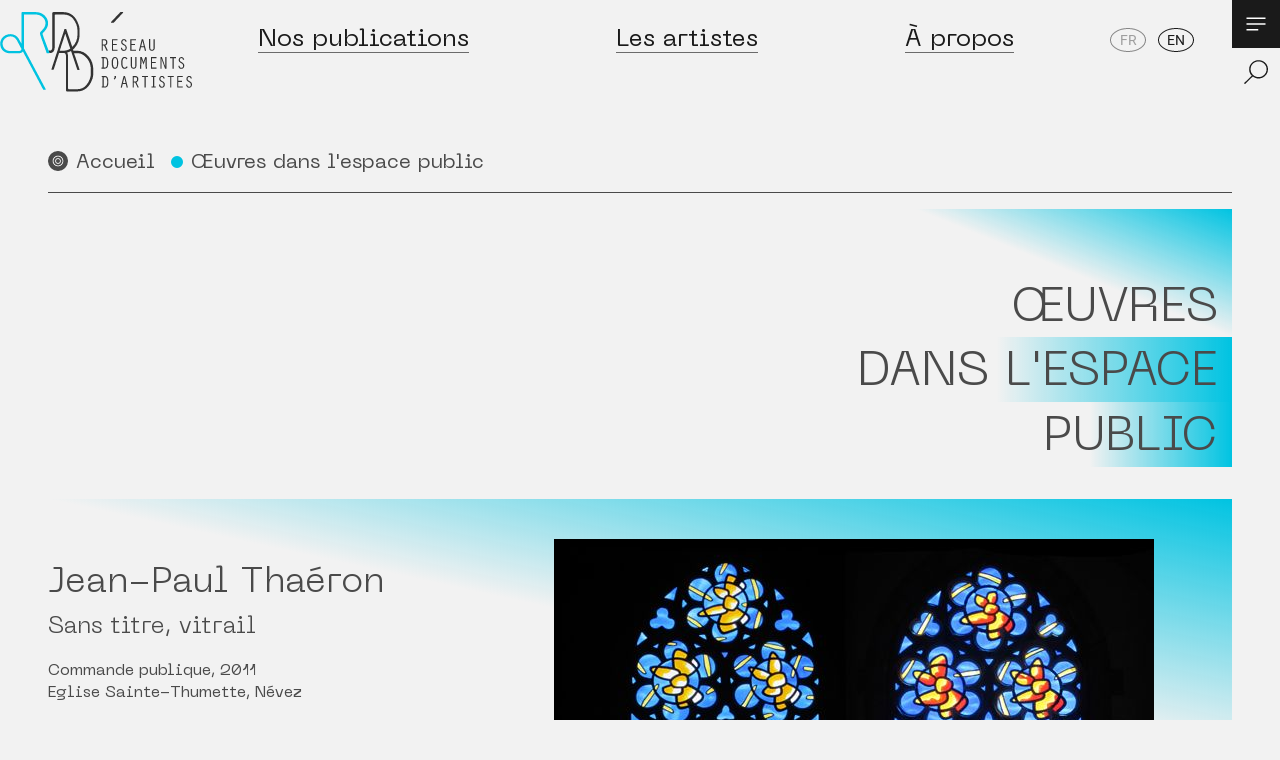

--- FILE ---
content_type: text/html; charset=UTF-8
request_url: https://reseau-dda.org/fr/artworks/sans-titre-vitrail
body_size: 13074
content:







<!doctype html>
<html lang="fr">
<head>

    <!-- Matomo -->
    <script>
     var _paq = window._paq = window._paq || [];
     /* tracker methods like "setCustomDimension" should be called before "trackPageView" */
     _paq.push(['trackPageView']);
     _paq.push(['enableLinkTracking']);
     (function() {
       var u="https://analytics.reseau-dda.org/";
       _paq.push(['setTrackerUrl', u+'matomo.php']);
       _paq.push(['setSiteId', '1']);
       var d=document, g=d.createElement('script'), s=d.getElementsByTagName('script')[0];
       g.async=true; g.src=u+'matomo.js'; s.parentNode.insertBefore(g,s);
     })();
    </script>
    <!-- End Matomo Code -->

    <meta name="google-site-verification" content="QSUyeDO2w6aKCGU5OknZNZd0OMw6FrWOXz4EI-g7Qas" />

    <!-- Global site tag (gtag.js) - Google Analytics -->
    <script async src="https://www.googletagmanager.com/gtag/js?id=G-NSXZRYS702"></script>
    <script>
      window.dataLayer = window.dataLayer || [];
      function gtag(){dataLayer.push(arguments);}
      gtag('js', new Date());

      gtag('config', 'G-NSXZRYS702');
    </script>

    <meta charset="utf-8">
    <meta name="viewport" content="width=device-width,initial-scale=1.0">

    <title>Sans titre, vitrail | R&eacute;seau documents d&#039;artistes</title>
    <meta name="description" content="Commande de vitraux pour l&#039;&eacute;glise Saint-Thumette de N&eacute;vez, Finist&egrave;re.">
    <meta property="og:type" content="article">
    <meta property="og:title" content="Sans titre, vitrail">
    <meta property="og:site_name" content="R&eacute;seau documents d&#039;artistes">
    <meta property="og:url" content="https://reseau-dda.org/fr/artworks/sans-titre-vitrail">
    <meta property="og:locale" content="fr_FR">
    <meta property="og:description" content="Commande de vitraux pour l&#039;&eacute;glise Saint-Thumette de N&eacute;vez, Finist&egrave;re.">
    <meta property="og:image" content="https://reseau-dda.org/media/pages/artworks/sans-titre-vitrail/0278712878-1616164126/thaeron3vitrail-2286-1200x630-crop-1.jpg">
    <meta property="og:image:height" content="630">
    <meta property="og:image:width" content="1200">
    <meta property="og:image:type" content="image/jpeg">
    <meta name="twitter:card" content="summary">
    <meta name="twitter:title" content="Sans titre, vitrail">
    <meta name="twitter:description" content="Commande de vitraux pour l&#039;&eacute;glise Saint-Thumette de N&eacute;vez, Finist&egrave;re.">
    <meta name="twitter:image" content="https://reseau-dda.org/media/pages/artworks/sans-titre-vitrail/0278712878-1616164126/thaeron3vitrail-2286-1200x630-crop-1.jpg">
    <meta name="twitter:image:height" content="630">
    <meta name="twitter:image:width" content="1200">
    <meta name="twitter:image:type" content="image/jpeg">
    <link rel="apple-touch-icon" sizes="180x180" href="https://reseau-dda.org/assets/images/icons/apple-touch-icon.png">
    <link rel="icon" type="image/png" sizes="32x32" href="https://reseau-dda.org/assets/images/icons/favicon-32x32.png">
    <link rel="icon" type="image/png" sizes="16x16" href="https://reseau-dda.org/assets/images/icons/favicon-16x16.png">
    <link rel="manifest" href="https://reseau-dda.org/assets/images/icons/site.webmanifest">
    <link rel="shortcut icon" href="https://reseau-dda.org/assets/images/icons/favicon.ico">
    <link rel="mask-icon" href="https://reseau-dda.org/assets/images/icons/safari-pinned-tab.svg" color="#5bbad5">
    <link rel="icon" name="msapplication-TileColor" content="#ffffff">
    <link rel="icon" name="msapplication-config" content="https://reseau-dda.org/assets/images/icons/browserconfig.xml">
    <link rel="icon" name="theme-color" content="#ffffff">
    <link rel="canonical" href="https://reseau-dda.org/fr/artworks/sans-titre-vitrail">
    <script type="application/ld+json">
    {
        "@context": "http://schema.org",
        "@type": "BreadcrumbList",
        "itemListElement": [
            {
                "@type": "ListItem",
                "position": 1,
                "name": "R\u00e9seau documents d'artistes",
                "item": "https://reseau-dda.org/fr"
            },
            {
                "@type": "ListItem",
                "position": 2,
                "name": "\u0152uvres dans l'espace public",
                "item": "https://reseau-dda.org/fr/artworks"
            },
            {
                "@type": "ListItem",
                "position": 3,
                "name": "Sans titre, vitrail",
                "item": "https://reseau-dda.org/fr/artworks/sans-titre-vitrail"
            }
        ]
    }
    </script>
    <script type="application/ld+json">
    {
        "@context": "http://schema.org",
        "@type": "Organization",
        "name": "R\u00e9seau documents d'artistes",
        "url": "https://reseau-dda.org/fr"
    }
    </script>

    <link rel="preload" href="https://reseau-dda.org/assets/fonts/NeueMachina-Light.woff2?v=1612427993" as="font" type="font/woff2" crossorigin="anonymous"> 
    <link rel="preload" href="https://reseau-dda.org/assets/fonts/NeueMachina-Regular.woff2?v=1612427993" as="font" type="font/woff2" crossorigin="anonymous"> 
    <link rel="preload" href="https://reseau-dda.org/assets/fonts/NeueMachina-Ultrabold.woff2?v=1612427993" as="font" type="font/woff2" crossorigin="anonymous"> 
    <link rel="preload" href="https://reseau-dda.org/assets/fonts/roboto-v20-latin-regular.woff2?v=1612427994" as="font" type="font/woff2" crossorigin="anonymous"> 

    <link href="https://reseau-dda.org/assets/styles.min.css?v=1711618862" rel="stylesheet">    <script defer src="https://reseau-dda.org/assets/index.js?v=1677745019"></script>    <script src="https://polyfill.io/v3/polyfill.min.js?features=IntersectionObserver%2CIntersectionObserverEntry%2CMap%2CPromise%2Cfetch%2CgetComputedStyle%2CArray.prototype.some%2CArray.prototype.map%2CArray.prototype.indexOf%2CArray.prototype.includes%2CArray.prototype.forEach%2CArray.prototype.find%2CArray.prototype.findIndex%2CArray.prototype.filter%2CArray.isArray%2CObject.assign%2CObject.keys"></script>
    <script defer src="https://reseau-dda.org/assets/libs/alpine/alpine.min.js?v=1612427995" type="module"></script>    <script defer nomodule src="https://reseau-dda.org/assets/libs/alpine/alpine-ie11.min.js?v=1612427995"></script>    
    <script src="https://reseau-dda.org/assets/libs/flickity/flickity.pkgd.min.js?v=1612427995"></script>    <script src="https://reseau-dda.org/assets/libs/flickity/flickity.pkgd.min.js?v=1612427995"></script>    <link href="https://reseau-dda.org/assets/libs/flickity/flickity.css?v=1612427995" rel="stylesheet">

            <script type="application/ld+json">
            {"@context":"http:\/\/schema.org","@type":"Article","name":{"value":"Sans titre, vitrail"},"url":"https:\/\/reseau-dda.org\/fr\/artworks\/sans-titre-vitrail","publisher":{"@type":"Organization","name":{"value":"R\u00e9seau documents d'artistes"}},"datePublished":"2021-03-19T16:29:30+01:00","image":"https:\/\/reseau-dda.org\/media\/pages\/artworks\/sans-titre-vitrail\/0278712878-1616164126\/thaeron3vitrail-2286.jpg","headline":"Commande de vitraux pour l'\u00e9glise Saint-Thumette de N\u00e9vez, Finist\u00e8re."}        </script>
    
</head>


<body class="font-body text-base text-dark bg-light-grey">

    

<script>

  var logoIndex;
  var storedIndex = Number(localStorage.getItem("logoIndex"));
  window.logos = ["<svg xmlns=\"http:\/\/www.w3.org\/2000\/svg\" xmlns:xlink=\"http:\/\/www.w3.org\/1999\/xlink\" id=\"svg2062\" x=\"0\" y=\"0\" version=\"1.1\" viewBox=\"0 0 183.6 113.4\" xml:space=\"preserve\">\n  <defs\/>\n  <defs id=\"defs2066\">\n    <clipPath id=\"SVGID_2_\">\n      <use id=\"use1745\" width=\"100%\" height=\"100%\" x=\"0\" y=\"0\" overflow=\"visible\" xlink:href=\"#SVGID_1_\"\/>\n    <\/clipPath>\n    <defs id=\"defs1741\">\n      <path id=\"SVGID_1_\" d=\"M117.7.4c-.1-.2-.3-.3-.5-.3h-1.8c-.1 0-.3.1-.4.2l-8.8 9.3c-.1.1-.2.4-.1.5.1.2.3.3.5.3h1.8c.1 0 .3-.1.4-.2l8.8-9.3c.1-.1.2-.3.1-.5\"\/>\n    <\/defs>\n  <\/defs>\n  <path id=\"path1686\" fill=\"#333\" fill-opacity=\"1\" d=\"M64.5.09960937C64.2.09960937 63.899219.2 63.699219.5 62.699219.3 61.6.19921875 60.5.19921875H51c-.6 0-1.099609.5015625-1.099609 1.10156245V33.699219c0 3.1-1.300782 3.5-2.300782 3.5H46.46875v2.101562h1.332031c2 0 4.5-1.001172 4.5-5.701172V3.0996094c0-.4.299219-.6992188.699219-.6992188h7.800781c3.9 0 6.89961 1.3996094 9.09961 4.0996094 2.8 3.5 4.199218 7.300781 4.199218 11.300781v3.59961c0 4.8-1.7 8.80039-5 11.90039l-5.699218-16.90039c-.1-.2-.200391-.300782-.400391-.300782h-1c-.2 0-.300391.100782-.400391.300782L49.199219 54.5c0 .1.0016.300391.101562.400391.1.1.198828.199218.298828.199218L51 55c.2 0 .300391-.100781.400391-.300781L56.5 39h4.19922c2.7 0 5.20039-.699609 7.40039-2.099609l6 17.798828c.099999.2.20039.300781.40039.300781h1.300781c.1 0 .298828-.09922.298828-.199219.1-.1.09961-.30039.09961-.40039L71 39h3c4.4 0 8.199219-1.8 11.199219-5.5 2.9-3.4 4.300781-7.499219 4.300781-12.199219v-3.601562c.1-2.2-.300391-4.29961-.900391-6.09961C85.699609 3.9996094 80.8.09960937 74 .09960937zm3.900391 2.30078123h5.699218c3.9 0 6.89961 1.3996094 9.09961 4.0996094 2.8 3.5 4.201172 7.300781 4.201172 11.300781v3.59961c0 5.7-2.4 10.3-7 13.5-1.8 1.2-3.900782 1.90039-6.300782 1.90039h-3.90039l-.398438-1.101562c.7-.6 1.4-1.29961 2-2.09961 2.9-3.4 4.298828-7.499218 4.298828-12.199218v-3.59961c0-2.3-.3-4.401562-1-6.101562-1.6-4.3000002-3.899218-7.3988284-6.699218-9.2988284zm-6 18.1992184l4.798828 14.300782c-.1-.1-.198828-.000391-.298828.09961-1.8 1.2-3.900782 1.900391-6.300782 1.900391h-3.5z\"\/>\n  <path id=\"path1688\" fill=\"#333\" fill-opacity=\"1\" d=\"M97.2 26.1h3c1.1 0 2.5.9 2.5 2.9 0 1.4-.5 2.6-1.9 3.1l2.3 4.7-1 .5-2.5-5.1h-1.2v4.9h-1.1v-11zm1.1 5.1h1.6c1 0 1.6-.7 1.6-2.2 0-1.4-.7-1.9-1.8-1.9h-1.4z\"\/>\n  <path id=\"path1690\" fill=\"#333\" fill-opacity=\"1\" d=\"M107 26.1h5.4v1h-4.3v3.6h3.5v1h-3.5v4.4h4.3v1H107z\"\/>\n  <path id=\"path1692\" fill=\"#333\" fill-opacity=\"1\" d=\"M119.9 28.6c-.2-.8-.6-1.6-1.5-1.6-1 0-1.5.8-1.5 1.8 0 .9.2 1.2 1.9 2.2 1.4.8 2.3 1.5 2.3 3.2 0 1.7-.9 3.1-2.8 3.1-2 0-2.7-1.3-2.8-3l1.1-.1c.1 1.2.4 2.1 1.8 2.1 1 0 1.6-.6 1.6-2 0-1.5-.9-2-2.1-2.6-1.3-.7-2.1-1.3-2.1-2.9 0-1.5 1-2.8 2.6-2.8s2.3 1.1 2.6 2.5z\"\/>\n  <path id=\"path1694\" fill=\"#333\" fill-opacity=\"1\" d=\"M124.5 26.1h5.4v1h-4.3v3.6h3.5v1h-3.5v4.4h4.3v1h-5.4z\"\/>\n  <path id=\"path1696\" fill=\"#333\" fill-opacity=\"1\" d=\"M134.7 33.7l-.9 3.6-1.1-.3 2.8-10.9h1.3l2.8 10.9-1.1.3-.9-3.6zm1.5-6.2l-1.3 5.2h2.5z\"\/>\n  <path id=\"path1698\" fill=\"#333\" fill-opacity=\"1\" d=\"M143.6 26.1v8c0 1.1.2 2.1 1.6 2.1 1.4 0 1.6-1 1.6-2.1v-8h1.1v8.3c0 1.7-1.1 2.8-2.7 2.8-1.7 0-2.7-1.1-2.7-2.8V26h1.1z\"\/>\n  <path id=\"path1700\" fill=\"#333\" fill-opacity=\"1\" d=\"M97 44.2v-1h2.9c2.2 0 3.5 1 3.5 5.5 0 2.4-.1 5.5-3.5 5.5H97v-1h.9v-9zm2 9h.9c1.3 0 2.4-.3 2.4-4.5s-1.1-4.5-2.1-4.5H99z\"\/>\n  <path id=\"path1702\" fill=\"#333\" fill-opacity=\"1\" d=\"M113 48.7c0 1.4.1 5.7-3.1 5.7-3.1 0-3.1-4.2-3.1-5.7 0-1.8.1-5.6 3.1-5.6 3.1-.1 3.1 4.1 3.1 5.6zm-5 0c0 3 .3 4.6 1.9 4.6 1.9 0 1.9-2.7 1.9-4.6 0-2.1.1-4.6-1.9-4.6-1.9 0-1.9 3-1.9 4.6z\"\/>\n  <path id=\"path1704\" fill=\"#333\" fill-opacity=\"1\" d=\"M122 52.5c-.6 1-1.6 1.8-2.9 1.8-2.9 0-3.3-3.5-3.3-5.7s.4-5.7 3.3-5.7c1.3 0 2.1.7 2.7 1.8l-.9.6c-.3-.7-.9-1.3-1.8-1.3-2 0-2.1 3.2-2.1 4.6 0 1.4.1 4.6 2.1 4.6.9 0 1.5-.7 2-1.4z\"\/>\n  <path id=\"path1706\" fill=\"#333\" fill-opacity=\"1\" d=\"M126.1 43.2v8c0 1.1.2 2.1 1.6 2.1 1.4 0 1.6-1 1.6-2.1v-8h1.1v8.3c0 1.7-1.1 2.8-2.7 2.8-1.7 0-2.7-1.1-2.7-2.8v-8.4h1.1z\"\/>\n  <path id=\"path1708\" fill=\"#333\" fill-opacity=\"1\" d=\"M138.7 43.2h1.4l.3 11h-1.2L139 45l-1.9 5.5-1.9-5.5-.2 9.2h-1.2l.3-11h1.4l1.6 4.7z\"\/>\n  <path id=\"path1710\" fill=\"#333\" fill-opacity=\"1\" d=\"M144.2 43.2h5.4v1h-4.3v3.6h3.5v1h-3.5v4.4h4.3v1h-5.4z\"\/>\n  <path id=\"path1712\" fill=\"#333\" fill-opacity=\"1\" d=\"M153.3 43.2h1.4l3.3 9.3v-9.3h1.1v11h-1.4l-3.3-9.3v9.3h-1.1z\"\/>\n  <path id=\"path1714\" fill=\"#333\" fill-opacity=\"1\" d=\"M165 44.2h-2.4v-1h5.8v1h-2.3v10H165z\"\/>\n  <path id=\"path1716\" fill=\"#333\" fill-opacity=\"1\" d=\"M175 45.7c-.2-.8-.6-1.6-1.5-1.6-1 0-1.5.8-1.5 1.8 0 .9.2 1.2 1.9 2.2 1.4.8 2.3 1.5 2.3 3.2 0 1.7-.9 3.1-2.8 3.1s-2.7-1.3-2.8-3l1.1-.1c.1 1.2.4 2.1 1.8 2.1 1 0 1.6-.6 1.6-2 0-1.5-.9-1.9-2.1-2.6-1.3-.7-2.1-1.3-2.1-2.9 0-1.5 1-2.8 2.6-2.8s2.3 1.1 2.6 2.5z\"\/>\n  <path id=\"path1718\" fill=\"#333\" fill-opacity=\"1\" d=\"M97.1 62.2v-1h2.9c2.2 0 3.5 1 3.5 5.5 0 2.4-.1 5.5-3.5 5.5h-2.9v-1h.9v-9zm2 9h.9c1.3 0 2.4-.3 2.4-4.5s-1.1-4.5-2.1-4.5h-1.2z\"\/>\n  <path id=\"path1720\" fill=\"#333\" fill-opacity=\"1\" d=\"M111 61.2v.7c0 1.1-.8 2.1-1.8 2.7l-.4-.9c.6-.4.7-.9.7-1.5v-1z\"\/>\n  <path id=\"path1722\" fill=\"#333\" fill-opacity=\"1\" d=\"M117.3 68.8l-.9 3.6-1.1-.3 2.8-10.9h1.3l2.8 10.9-1.1.3-.9-3.6zm1.5-6.1l-1.3 5.2h2.5z\"\/>\n  <path id=\"path1724\" fill=\"#333\" fill-opacity=\"1\" d=\"M126.8 61.2h3c1.1 0 2.5.9 2.5 2.9 0 1.4-.5 2.6-1.9 3.1l2.3 4.7-1 .5-2.5-5.1H128v4.9h-1.1v-11zm1.1 5.1h1.6c1 0 1.6-.7 1.6-2.2 0-1.4-.7-1.9-1.8-1.9h-1.4z\"\/>\n  <path id=\"path1726\" fill=\"#333\" fill-opacity=\"1\" d=\"M138.1 62.2h-2.4v-1h5.8v1h-2.3v10h-1.1z\"\/>\n  <path id=\"path1728\" fill=\"#333\" fill-opacity=\"1\" d=\"M146.3 62.2h-1.5v-1h4.1v1h-1.5v9h1.5v1h-4.1v-1h1.5z\"\/>\n  <path id=\"path1730\" fill=\"#333\" fill-opacity=\"1\" d=\"M156.4 63.7c-.2-.8-.6-1.6-1.5-1.6-1 0-1.5.8-1.5 1.8 0 .9.2 1.2 1.9 2.2 1.4.8 2.3 1.5 2.3 3.2 0 1.7-.9 3.1-2.8 3.1-2 0-2.7-1.3-2.8-3l1.1-.1c.1 1.2.4 2.1 1.8 2.1 1 0 1.6-.6 1.6-2 0-1.5-.9-2-2.1-2.6-1.3-.7-2.1-1.3-2.1-2.9 0-1.5 1-2.8 2.6-2.8s2.3 1.1 2.6 2.5z\"\/>\n  <path id=\"path1732\" fill=\"#333\" fill-opacity=\"1\" d=\"M162.7 62.2h-2.4v-1h5.8v1h-2.3v10h-1.1z\"\/>\n  <path id=\"path1734\" fill=\"#333\" fill-opacity=\"1\" d=\"M169.4 61.2h5.4v1h-4.3v3.6h3.5v1h-3.5v4.4h4.3v1h-5.4z\"\/>\n  <path id=\"path1736\" fill=\"#333\" fill-opacity=\"1\" d=\"M182.3 63.7c-.2-.8-.6-1.6-1.5-1.6-1 0-1.5.8-1.5 1.8 0 .9.2 1.2 1.9 2.2 1.4.8 2.3 1.5 2.3 3.2 0 1.7-.9 3.1-2.8 3.1s-2.7-1.3-2.8-3l1.1-.1c.1 1.2.4 2.1 1.8 2.1 1 0 1.6-.6 1.6-2 0-1.5-.9-2-2.1-2.6-1.3-.7-2.1-1.3-2.1-2.9 0-1.5 1-2.8 2.6-2.8s2.3 1.1 2.6 2.5z\"\/>\n  <use id=\"use1743\" width=\"100%\" height=\"100%\" x=\"0\" y=\"0\" fill=\"#333\" fill-opacity=\"1\" fill-rule=\"evenodd\" clip-rule=\"evenodd\" overflow=\"visible\" xlink:href=\"#SVGID_1_\"\/>\n  <path id=\"SVGID_3_\" style=\"fill:#54ffbb;fill:currentColor;\" d=\"M42 24.6l-.7-2.1c-.4-1.1-.5-1.5-.5-1.7 0-.3.2-.7.7-1.2 3-2.8 4.6-5.7 4.6-8.7 0-3-1.2-5.6-3.5-7.7C40.3 1.1 37.5.1 34.4.1H21.1c-.3 0-.5.2-.5.5v29.6l-.9-1.5c-1.1-1.9-1.7-3.1-2-3.5-.9-1.3-1.9-2.3-3-2.9-2.1-1.2-4.5-1.5-7-1-2.6.6-4.5 1.9-5.9 3.8C.3 27.3-.1 29.7.4 32.3c.5 2.6 2 4.6 4.4 5.9 1.4.8 3 1.2 4.8 1.2h7.8c2 0 3.6-.6 4.5-1.8L41.2 74c.1.2.2.3.4.3h1.6c.3 0 .5-.2.5-.5 0-.1 0-.2-.1-.3L23 34.7V2.5h11.2c2.5 0 4.8.8 6.6 2.5 1.9 1.7 2.8 3.6 2.8 6s-1.3 4.7-3.8 7c-1.1 1-1.6 1.9-1.5 2.8.5 1.8.9 3.2 1.4 4.5l5 13.8c.1.2.2.3.5.3h1.6c.2 0 .3-.1.4-.2.1-.1.1-.3.1-.4L42 24.6zM20.5 35.2c-.1.6-.3 1-.5 1.3-.4.5-1.3.7-2.6.7h-3.1c-4.7 0-5.9-.1-6.2-.2-.8 0-1.5-.3-2.1-.6-1.7-1-2.8-2.4-3.3-4.4-.5-2-.2-3.7.8-5.2 1.1-1.6 2.6-2.7 4.5-3.2.7-.2 1.4-.3 2-.3 1.2 0 2.3.3 3.4.9.9.5 1.8 1.4 2.6 2.7.1.1.5.8 1.9 3.5l2.6 4.8z\"\/>\n<\/svg>\n","<svg xmlns=\"http:\/\/www.w3.org\/2000\/svg\" xmlns:xlink=\"http:\/\/www.w3.org\/1999\/xlink\" version=\"1.1\" id=\"logo-rdda-a-propos\" x=\"0\" y=\"0\" viewBox=\"0 0 183.6 113.4\" xml:space=\"preserve\">\n  <defs id=\"defs2155\">\n    <clipPath id=\"SVGID_2_\">\n      <use xlink:href=\"#SVGID_1_\" id=\"use2077\" overflow=\"visible\"\/>\n    <\/clipPath>\n    <clipPath id=\"SVGID_4_\">\n      <use xlink:href=\"#SVGID_3_\" id=\"use2141\" x=\"0\" y=\"0\" width=\"100%\" height=\"100%\" overflow=\"visible\"\/>\n    <\/clipPath>\n    <defs id=\"defs2073\">\n      <path id=\"SVGID_1_\" d=\"M41.9 24.6l-.7-2.1c-.4-1.1-.5-1.5-.5-1.7 0-.3.2-.7.7-1.2 3-2.8 4.6-5.7 4.6-8.7 0-3-1.2-5.6-3.5-7.7C40.2 1.1 37.4.1 34.3.1H21.1c-.3 0-.5.2-.5.5v29.6l-.9-1.5c-1.1-1.9-1.7-3.1-2-3.5-.9-1.3-1.9-2.3-3-2.9-2.1-1.2-4.5-1.5-7-1-2.6.6-4.5 1.9-5.9 3.8C.3 27.3-.1 29.7.4 32.3c.5 2.6 2 4.6 4.4 5.9 1.4.8 3 1.2 4.8 1.2h7.8c2 0 3.6-.6 4.5-1.8l19.3 36.2c.1.2.2.3.4.3h1.6c.3 0 .5-.2.5-.5 0-.1 0-.2-.1-.3L22.9 34.6V2.4h11.2c2.5 0 4.8.8 6.6 2.5 1.9 1.7 2.8 3.6 2.8 6s-1.3 4.7-3.8 7c-1.1 1-1.6 1.9-1.5 2.8.5 1.8.9 3.2 1.4 4.5l5 13.8c.1.2.2.3.5.3h1.6c.2 0 .3-.1.4-.2.1-.1.1-.3.1-.4l-5.3-14.1zM20.5 35.2c-.1.6-.3 1-.5 1.3-.4.5-1.3.7-2.6.7h-3.1c-4.7 0-5.9-.1-6.2-.2-.8-.1-1.5-.4-2.1-.7-1.7-1-2.8-2.4-3.3-4.4-.5-2-.2-3.7.8-5.2C4.6 25.1 6.1 24 8 23.5c.7-.2 1.4-.3 2-.3 1.2 0 2.3.3 3.4.9.9.5 1.8 1.4 2.6 2.7.1.1.5.8 1.9 3.5l2.6 4.9z\"\/>\n    <\/defs>\n    <defs id=\"defs2137\">\n      <path id=\"SVGID_3_\" d=\"M117.7.3c-.1-.2-.3-.3-.5-.3h-1.8c-.1 0-.3.1-.4.2l-8.8 9.3c-.1.1-.2.4-.1.5.1.2.3.3.5.3h1.8c.1 0 .3-.1.4-.2l8.8-9.3c.2-.1.2-.3.1-.5\"\/>\n    <\/defs>\n  <\/defs>\n  <style type=\"text\/css\" id=\"style2070\">\n  <\/style>\n  <path d=\"M84.8 42.4c-3-3.6-6.8-5.5-11.2-5.5h-3.4l-.4-1.1c.7-.6 1.4-1.3 2-2.1 2.9-3.4 4.3-7.5 4.3-12.2v-3.6c0-2.3-.3-4.4-1-6.1C72.3 4 67.4.1 60.6.1h-9.5c-.6 0-1.1.5-1.1 1.1v32.1c0 3.1-1.3 3.5-2.3 3.5h-1.3l.7 1.9v.4h.7c2 0 4.5-1 4.5-5.7V3.1c0-.4.3-.7.7-.7h7.8c3.9 0 6.9 1.4 9.1 4.1 2.8 3.5 4.2 7.3 4.2 11.3v3.6c0 4.8-1.7 8.8-5 11.9l-5.7-16.9c-.1-.2-.2-.3-.4-.3h-1c-.2 0-.3.1-.4.3L49.2 54.5c0 .1 0 .3.1.4.1.1.2.2.3.2L51 55c.2 0 .3-.1.4-.3L56.5 39H60.8c1 0 2.3.4 2.3 3.5v32.1c0 .6.5 1.1 1.1 1.1h9.5c6.8 0 11.7-3.9 14.5-11.5.7-1.8 1-3.9 1-6.1v-3.6c-.1-4.6-1.5-8.7-4.4-12.1zm-24.2-5.5h-3.5l5.3-16.3 4.8 14.3c-.1.1-.2.1-.3.2-1.7 1.1-3.9 1.8-6.3 1.8zm26.3 21.3c0 4-1.4 7.8-4.2 11.3-2.2 2.7-5.2 4.1-9.1 4.1h-7.8c-.4 0-.7-.3-.7-.7V42.6c0-1.8-.4-3.1-.9-3.9 1.3-.3 2.5-.9 3.7-1.6l6 17.8c.1.2.2.3.4.3h1.3c.1 0 .3-.1.3-.2.1-.1.1-.3.1-.4l-5.2-15.4h2.7c2.4 0 4.5.6 6.3 1.9 4.6 3.3 7 7.8 7 13.5v3.6z\" id=\"path2082\" fill=\"#333\" fill-opacity=\"1\" fill-rule=\"evenodd\" clip-rule=\"evenodd\"\/>\n  <path d=\"M97.2 25.9h3c1.1 0 2.5.9 2.5 2.9 0 1.4-.5 2.6-1.9 3.1l2.3 4.7-1 .5-2.6-5.1h-1.2v4.9h-1.1zm1.1 5.1h1.6c1 0 1.6-.7 1.6-2.2 0-1.4-.7-1.9-1.8-1.9h-1.4z\" id=\"path2084\" fill=\"#333\" fill-opacity=\"1\"\/>\n  <path d=\"M107 25.9h5.4v1h-4.3v3.6h3.5v1h-3.5v4.4h4.3v1H107z\" id=\"path2086\" fill=\"#333\" fill-opacity=\"1\"\/>\n  <path d=\"M120 28.4c-.2-.8-.6-1.6-1.5-1.6-1 0-1.5.8-1.5 1.8 0 .9.2 1.2 1.9 2.2 1.4.8 2.3 1.5 2.3 3.2 0 1.7-.9 3.1-2.8 3.1-2 0-2.7-1.3-2.8-3l1.1-.1c.1 1.2.4 2.1 1.8 2.1 1 0 1.6-.6 1.6-2 0-1.5-.9-2-2.1-2.6-1.3-.7-2.1-1.3-2.1-2.9 0-1.5 1-2.8 2.6-2.8s2.3 1.1 2.6 2.5z\" id=\"path2088\" fill=\"#333\" fill-opacity=\"1\"\/>\n  <path d=\"M124.6 25.9h5.4v1h-4.3v3.6h3.5v1h-3.5v4.4h4.3v1h-5.4z\" id=\"path2090\" fill=\"#333\" fill-opacity=\"1\"\/>\n  <path d=\"M134.8 33.5l-.9 3.6-1.1-.3 2.8-10.9h1.3l2.8 10.9-1.1.3-.9-3.6zm1.5-6.1l-1.3 5.2h2.5z\" id=\"path2092\" fill=\"#333\" fill-opacity=\"1\"\/>\n  <path d=\"M143.7 25.9v8c0 1.1.2 2.1 1.6 2.1 1.4 0 1.6-1 1.6-2.1v-8h1.1v8.3c0 1.7-1.1 2.8-2.7 2.8-1.7 0-2.7-1.1-2.7-2.8v-8.4h1.1z\" id=\"path2094\" fill=\"#333\" fill-opacity=\"1\"\/>\n  <path d=\"M97.1 44v-1h2.9c2.2 0 3.5 1 3.5 5.5 0 2.4-.1 5.5-3.5 5.5h-2.9v-1h.9v-9zm2 9h.9c1.3 0 2.4-.3 2.4-4.5s-1.1-4.5-2.1-4.5h-1.2z\" id=\"path2096\" fill=\"#333\" fill-opacity=\"1\"\/>\n  <path d=\"M113 48.5c0 1.4.1 5.7-3.1 5.7-3.1 0-3.1-4.2-3.1-5.7 0-1.8.1-5.6 3.1-5.6 3.2-.1 3.1 4.1 3.1 5.6zm-4.9 0c0 3 .3 4.6 1.9 4.6 1.9 0 1.9-2.7 1.9-4.6 0-2.1.1-4.6-1.9-4.6s-1.9 3-1.9 4.6z\" id=\"path2098\" fill=\"#333\" fill-opacity=\"1\"\/>\n  <path d=\"M122.1 52.4c-.6 1-1.6 1.8-2.9 1.8-2.9 0-3.3-3.5-3.3-5.7s.4-5.7 3.3-5.7c1.3 0 2.1.7 2.7 1.8l-.9.6c-.3-.7-.9-1.3-1.8-1.3-2 0-2.1 3.2-2.1 4.6 0 1.4.1 4.6 2.1 4.6.9 0 1.5-.7 2-1.4z\" id=\"path2100\" fill=\"#333\" fill-opacity=\"1\"\/>\n  <path d=\"M126.2 43v8c0 1.1.2 2.1 1.6 2.1 1.4 0 1.6-1 1.6-2.1v-8h1.1v8.3c0 1.7-1.1 2.8-2.7 2.8-1.7 0-2.7-1.1-2.7-2.8V43z\" id=\"path2102\" fill=\"#333\" fill-opacity=\"1\"\/>\n  <path d=\"M138.8 43h1.4l.3 11h-1.2l-.2-9.2-1.9 5.5-1.9-5.5-.2 9.2h-1.2l.3-11h1.4l1.6 4.7z\" id=\"path2104\" fill=\"#333\" fill-opacity=\"1\"\/>\n  <path d=\"M144.3 43h5.4v1h-4.3v3.6h3.5v1h-3.5V53h4.3v1h-5.4z\" id=\"path2106\" fill=\"#333\" fill-opacity=\"1\"\/>\n  <path d=\"M153.4 43h1.4l3.3 9.3V43h1.1v11h-1.4l-3.3-9.3V54h-1.1z\" id=\"path2108\" fill=\"#333\" fill-opacity=\"1\"\/>\n  <path d=\"M165 44h-2.4v-1h5.8v1h-2.3v10H165z\" id=\"path2110\" fill=\"#333\" fill-opacity=\"1\"\/>\n  <path d=\"M175 45.5c-.2-.8-.6-1.6-1.5-1.6-1 0-1.5.8-1.5 1.8 0 .9.2 1.2 1.9 2.2 1.4.8 2.3 1.5 2.3 3.2 0 1.7-.9 3.1-2.8 3.1s-2.7-1.3-2.8-3l1.1-.1c.1 1.2.4 2.1 1.8 2.1 1 0 1.6-.6 1.6-2 0-1.5-.9-1.9-2.1-2.6-1.3-.7-2.1-1.3-2.1-2.9 0-1.5 1-2.8 2.6-2.8s2.3 1.1 2.6 2.5z\" id=\"path2112\" fill=\"#333\" fill-opacity=\"1\"\/>\n  <path d=\"M97.2 62v-1h2.9c2.2 0 3.5 1 3.5 5.5 0 2.4-.1 5.5-3.5 5.5h-2.9v-1h.9v-9zm2 9.1h.9c1.3 0 2.4-.3 2.4-4.5s-1.1-4.5-2.1-4.5h-1.2z\" id=\"path2114\" fill=\"#333\" fill-opacity=\"1\"\/>\n  <path d=\"M111 61v.7c0 1.1-.8 2.1-1.8 2.7l-.4-.9c.6-.4.7-.9.7-1.5v-1z\" id=\"path2116\" fill=\"#333\" fill-opacity=\"1\"\/>\n  <path d=\"M117.4 68.6l-.9 3.6-1.1-.3 2.8-10.9h1.3l2.8 10.9-1.1.3-.9-3.6zm1.5-6.1l-1.3 5.2h2.5z\" id=\"path2118\" fill=\"#333\" fill-opacity=\"1\"\/>\n  <path d=\"M126.8 61h3c1.1 0 2.5.9 2.5 2.9 0 1.4-.5 2.6-1.9 3.1l2.3 4.7-1 .5-2.5-5.1H128V72h-1.1V61zm1.1 5.2h1.6c1 0 1.6-.7 1.6-2.2 0-1.4-.7-1.9-1.8-1.9h-1.4z\" id=\"path2120\" fill=\"#333\" fill-opacity=\"1\"\/>\n  <path d=\"M138.2 62h-2.4v-1h5.8v1h-2.3v10h-1.1z\" id=\"path2122\" fill=\"#333\" fill-opacity=\"1\"\/>\n  <path d=\"M146.4 62h-1.5v-1h4.1v1h-1.5v9h1.5v1h-4.1v-1h1.5z\" id=\"path2124\" fill=\"#333\" fill-opacity=\"1\"\/>\n  <path d=\"M156.4 63.5c-.2-.8-.6-1.6-1.5-1.6-1 0-1.5.8-1.5 1.8 0 .9.2 1.2 1.9 2.2 1.4.8 2.3 1.5 2.3 3.2 0 1.7-.9 3.1-2.8 3.1-2 0-2.7-1.3-2.8-3l1.1-.1c.1 1.2.4 2.1 1.8 2.1 1 0 1.6-.6 1.6-2 0-1.5-.9-2-2.1-2.6-1.3-.7-2.1-1.3-2.1-2.9 0-1.5 1-2.8 2.6-2.8s2.3 1.1 2.6 2.5z\" id=\"path2126\" fill=\"#333\" fill-opacity=\"1\"\/>\n  <path d=\"M162.7 62h-2.4v-1h5.8v1h-2.3v10h-1.1z\" id=\"path2128\" fill=\"#333\" fill-opacity=\"1\"\/>\n  <path d=\"M169.4 61h5.4v1h-4.3v3.6h3.5v1h-3.5V71h4.3v1h-5.4z\" id=\"path2130\" fill=\"#333\" fill-opacity=\"1\"\/>\n  <path d=\"M182.4 63.5c-.2-.8-.6-1.6-1.5-1.6-1 0-1.5.8-1.5 1.8 0 .9.2 1.2 1.9 2.2 1.4.8 2.3 1.5 2.3 3.2 0 1.7-.9 3.1-2.8 3.1s-2.7-1.3-2.8-3l1.1-.1c.1 1.2.4 2.1 1.8 2.1 1 0 1.6-.6 1.6-2 0-1.5-.9-2-2.1-2.6-1.3-.7-2.1-1.3-2.1-2.9 0-1.5 1-2.8 2.6-2.8s2.3 1.1 2.6 2.5z\" id=\"path2132\" fill=\"#333\" fill-opacity=\"1\"\/>\n  <use xlink:href=\"#SVGID_3_\" id=\"use2139\" x=\"0\" y=\"0\" width=\"100%\" height=\"100%\" clip-rule=\"evenodd\" overflow=\"visible\" style=\"fill:#333;\" fill-opacity=\"1\" fill-rule=\"evenodd\"\/>\n  <use xlink:href=\"#SVGID_1_\" id=\"use2075\" x=\"0\" y=\"0\" width=\"100%\" height=\"100%\" clip-rule=\"evenodd\" overflow=\"visible\" style=\"fill:#54ffbb;fill:currentColor;\" fill-rule=\"evenodd\"\/>\n<\/svg>\n","<svg xmlns=\"http:\/\/www.w3.org\/2000\/svg\" xmlns:xlink=\"http:\/\/www.w3.org\/1999\/xlink\" id=\"svg2923\" x=\"0\" y=\"0\" version=\"1.1\" viewBox=\"0 0 183.6 113.4\" xml:space=\"preserve\">\n  <defs\/>\n  <defs id=\"defs2927\">\n    <clipPath id=\"SVGID_22_\">\n      <use id=\"use2849\" overflow=\"visible\" xlink:href=\"#SVGID_21_\"\/>\n    <\/clipPath>\n    <clipPath id=\"SVGID_24_\">\n      <use id=\"use2911\" width=\"100%\" height=\"100%\" x=\"0\" y=\"0\" overflow=\"visible\" xlink:href=\"#SVGID_23_\"\/>\n    <\/clipPath>\n    <defs id=\"defs2845\">\n      <path id=\"SVGID_21_\" d=\"M41.9 24.6l-.7-2.1c-.4-1.1-.5-1.5-.5-1.7 0-.3.2-.7.7-1.2 3-2.8 4.6-5.7 4.6-8.7 0-3-1.2-5.6-3.5-7.7C40.2 1.1 37.4.1 34.3.1H21.1c-.3 0-.5.2-.5.5v29.6l-.9-1.5c-1.1-1.9-1.7-3.1-2-3.5-.9-1.3-1.9-2.3-3-2.9-2.1-1.2-4.5-1.5-7-1-2.6.6-4.5 1.9-5.9 3.8C.3 27.3-.1 29.7.4 32.3c.5 2.6 2 4.6 4.4 5.9 1.4.8 3 1.2 4.8 1.2h7.8c2 0 3.6-.6 4.5-1.8l19.3 36.2.6-.5c.4-.3.9-.8.9-.8l.4-.3-20-37.7V2.4h11.2c2.5 0 4.8.8 6.6 2.5 1.9 1.7 2.8 3.6 2.8 6s-1.3 4.7-3.8 7c-1.1 1-1.6 1.9-1.5 2.8.5 1.8.9 3.2 1.4 4.5l5 13.8c.1.2.2.3.5.3h1.6c.2 0 .3-.1.4-.2.1-.1.1-.3.1-.4l-5.5-14.1zM20.5 35.2c-.1.6-.3 1-.5 1.3-.4.5-1.3.7-2.6.7h-3.1c-4.7 0-5.9-.1-6.2-.2-.8-.1-1.5-.4-2.1-.7-1.7-1-2.8-2.4-3.3-4.4-.5-2-.2-3.7.8-5.2C4.6 25.1 6.1 24 8 23.5c.7-.2 1.4-.3 2-.3 1.2 0 2.3.3 3.4.9.9.5 1.8 1.4 2.6 2.7.1.1.5.8 1.9 3.5l2.6 4.9z\"\/>\n    <\/defs>\n    <defs id=\"defs2907\">\n      <path id=\"SVGID_23_\" d=\"M117.7.4c-.1-.2-.3-.3-.5-.3h-1.8c-.1 0-.3.1-.4.2l-8.8 9.3c-.1.1-.2.4-.1.5.1.2.3.3.5.3h1.8c.1 0 .3-.1.4-.2l8.8-9.3c.1-.1.2-.3.1-.5\"\/>\n    <\/defs>\n  <\/defs>\n  <g id=\"logo-rdda-artistes\">\n    <path id=\"path2822\" fill=\"#333\" fill-opacity=\"1\" fill-rule=\"evenodd\" d=\"M56.5 112.7L43.9 74.5c.5-.5 1-1 1.5-1.6 2.9-3.4 4.3-7.5 4.3-12.2v-3.6c0-2.3-.3-4.4-1-6.1-2.9-7.7-7.8-11.5-14.5-11.5h-9.5c-.6 0-1.1.5-1.1 1.1v32.1c0 3.1-1.3 3.5-2.3 3.5h-1.5c-.6 0-1.1.5-1.1 1.1 0 .6.5 1.1 1.1 1.1h1.5c2 0 4.5-1 4.5-5.7V42.4c0-.4.3-.7.7-.7h7.8c3.9 0 6.9 1.4 9.1 4.1 2.8 3.5 4.2 7.3 4.2 11.3v3.6c0 5.7-2.4 10.3-7 13.5-1.8 1.2-3.9 1.9-6.3 1.9h-4.1c-.6 0-1.1.5-1.1 1.1 0 .6.5 1.1 1.1 1.1h4.1c2.4 0 4.6-.6 6.6-1.6l-11.3 35.9c0 .1 0 .3.1.4.1.1.2.2.3.2l1.4-.1c.2 0 .3-.1.4-.3l11.1-35.1L54.3 113c.1.2.2.3.4.3H56c.1 0 .3-.1.3-.2.2-.1.2-.2.2-.4z\" clip-rule=\"evenodd\"\/>\n    <use id=\"use2827\" width=\"100%\" height=\"100%\" x=\"0\" y=\"0\" fill=\"#333\" fill-opacity=\"1\" fill-rule=\"evenodd\" clip-rule=\"evenodd\" overflow=\"visible\" xlink:href=\"#SVGID_19_\"\/>\n    <path id=\"path2854\" fill=\"#333\" fill-opacity=\"1\" d=\"M97.2 26.1h3c1.1 0 2.5.9 2.5 2.9 0 1.4-.5 2.6-1.9 3.1l2.3 4.7-1 .5-2.5-5.1h-1.2v4.9h-1.1v-11zm1.1 5.1h1.6c1 0 1.6-.7 1.6-2.2 0-1.4-.7-1.9-1.8-1.9h-1.4z\"\/>\n    <path id=\"path2856\" fill=\"#333\" fill-opacity=\"1\" d=\"M107 26.1h5.4v1h-4.3v3.6h3.5v1h-3.5v4.4h4.3v1H107z\"\/>\n    <path id=\"path2858\" fill=\"#333\" fill-opacity=\"1\" d=\"M119.9 28.6c-.2-.8-.6-1.6-1.5-1.6-1 0-1.5.8-1.5 1.8 0 .9.2 1.2 1.9 2.2 1.4.8 2.3 1.5 2.3 3.2 0 1.7-.9 3.1-2.8 3.1-2 0-2.7-1.3-2.8-3l1.1-.1c.1 1.2.4 2.1 1.8 2.1 1 0 1.6-.6 1.6-2 0-1.5-.9-2-2.1-2.6-1.3-.7-2.1-1.3-2.1-2.9 0-1.5 1-2.8 2.6-2.8s2.3 1.1 2.6 2.5z\"\/>\n    <path id=\"path2860\" fill=\"#333\" fill-opacity=\"1\" d=\"M124.5 26.1h5.4v1h-4.3v3.6h3.5v1h-3.5v4.4h4.3v1h-5.4z\"\/>\n    <path id=\"path2862\" fill=\"#333\" fill-opacity=\"1\" d=\"M134.7 33.7l-.9 3.6-1.1-.3 2.8-10.9h1.3l2.8 10.9-1.1.3-.9-3.6zm1.5-6.2l-1.3 5.2h2.5z\"\/>\n    <path id=\"path2864\" fill=\"#333\" fill-opacity=\"1\" d=\"M143.6 26.1v8c0 1.1.2 2.1 1.6 2.1 1.4 0 1.6-1 1.6-2.1v-8h1.1v8.3c0 1.7-1.1 2.8-2.7 2.8-1.7 0-2.7-1.1-2.7-2.8V26h1.1z\"\/>\n    <path id=\"path2866\" fill=\"#333\" fill-opacity=\"1\" d=\"M97 44.2v-1h2.9c2.2 0 3.5 1 3.5 5.5 0 2.4-.1 5.5-3.5 5.5H97v-1h.9v-9zm2 9h.9c1.3 0 2.4-.3 2.4-4.5s-1.1-4.5-2.1-4.5H99z\"\/>\n    <path id=\"path2868\" fill=\"#333\" fill-opacity=\"1\" d=\"M113 48.7c0 1.4.1 5.7-3.1 5.7-3.1 0-3.1-4.2-3.1-5.7 0-1.8.1-5.6 3.1-5.6 3.1-.1 3.1 4.1 3.1 5.6zm-5 0c0 3 .3 4.6 1.9 4.6 1.9 0 1.9-2.7 1.9-4.6 0-2.1.1-4.6-1.9-4.6-1.9 0-1.9 3-1.9 4.6z\"\/>\n    <path id=\"path2870\" fill=\"#333\" fill-opacity=\"1\" d=\"M122 52.5c-.6 1-1.6 1.8-2.9 1.8-2.9 0-3.3-3.5-3.3-5.7s.4-5.7 3.3-5.7c1.3 0 2.1.7 2.7 1.8l-.9.6c-.3-.7-.9-1.3-1.8-1.3-2 0-2.1 3.2-2.1 4.6 0 1.4.1 4.6 2.1 4.6.9 0 1.5-.7 2-1.4z\"\/>\n    <path id=\"path2872\" fill=\"#333\" fill-opacity=\"1\" d=\"M126.1 43.2v8c0 1.1.2 2.1 1.6 2.1 1.4 0 1.6-1 1.6-2.1v-8h1.1v8.3c0 1.7-1.1 2.8-2.7 2.8-1.7 0-2.7-1.1-2.7-2.8v-8.4h1.1z\"\/>\n    <path id=\"path2874\" fill=\"#333\" fill-opacity=\"1\" d=\"M138.7 43.2h1.4l.3 11h-1.2L139 45l-1.9 5.5-1.9-5.5-.2 9.2h-1.2l.3-11h1.4l1.6 4.7z\"\/>\n    <path id=\"path2876\" fill=\"#333\" fill-opacity=\"1\" d=\"M144.2 43.2h5.4v1h-4.3v3.6h3.5v1h-3.5v4.4h4.3v1h-5.4z\"\/>\n    <path id=\"path2878\" fill=\"#333\" fill-opacity=\"1\" d=\"M153.3 43.2h1.4l3.3 9.3v-9.3h1.1v11h-1.4l-3.3-9.3v9.3h-1.1z\"\/>\n    <path id=\"path2880\" fill=\"#333\" fill-opacity=\"1\" d=\"M165 44.2h-2.4v-1h5.8v1h-2.3v10H165z\"\/>\n    <path id=\"path2882\" fill=\"#333\" fill-opacity=\"1\" d=\"M175 45.7c-.2-.8-.6-1.6-1.5-1.6-1 0-1.5.8-1.5 1.8 0 .9.2 1.2 1.9 2.2 1.4.8 2.3 1.5 2.3 3.2 0 1.7-.9 3.1-2.8 3.1s-2.7-1.3-2.8-3l1.1-.1c.1 1.2.4 2.1 1.8 2.1 1 0 1.6-.6 1.6-2 0-1.5-.9-1.9-2.1-2.6-1.3-.7-2.1-1.3-2.1-2.9 0-1.5 1-2.8 2.6-2.8s2.3 1.1 2.6 2.5z\"\/>\n    <path id=\"path2884\" fill=\"#333\" fill-opacity=\"1\" d=\"M97.1 62.2v-1h2.9c2.2 0 3.5 1 3.5 5.5 0 2.4-.1 5.5-3.5 5.5h-2.9v-1h.9v-9zm2 9h.9c1.3 0 2.4-.3 2.4-4.5s-1.1-4.5-2.1-4.5h-1.2z\"\/>\n    <path id=\"path2886\" fill=\"#333\" fill-opacity=\"1\" d=\"M111 61.2v.7c0 1.1-.8 2.1-1.8 2.7l-.4-.9c.6-.4.7-.9.7-1.5v-1z\"\/>\n    <path id=\"path2888\" fill=\"#333\" fill-opacity=\"1\" d=\"M117.3 68.8l-.9 3.6-1.1-.3 2.8-10.9h1.3l2.8 10.9-1.1.3-.9-3.6zm1.5-6.1l-1.3 5.2h2.5z\"\/>\n    <path id=\"path2890\" fill=\"#333\" fill-opacity=\"1\" d=\"M126.8 61.2h3c1.1 0 2.5.9 2.5 2.9 0 1.4-.5 2.6-1.9 3.1l2.3 4.7-1 .5-2.5-5.1H128v4.9h-1.1v-11zm1.1 5.1h1.6c1 0 1.6-.7 1.6-2.2 0-1.4-.7-1.9-1.8-1.9h-1.4z\"\/>\n    <path id=\"path2892\" fill=\"#333\" fill-opacity=\"1\" d=\"M138.1 62.2h-2.4v-1h5.8v1h-2.3v10h-1.1z\"\/>\n    <path id=\"path2894\" fill=\"#333\" fill-opacity=\"1\" d=\"M146.3 62.2h-1.5v-1h4.1v1h-1.5v9h1.5v1h-4.1v-1h1.5z\"\/>\n    <path id=\"path2896\" fill=\"#333\" fill-opacity=\"1\" d=\"M156.4 63.7c-.2-.8-.6-1.6-1.5-1.6-1 0-1.5.8-1.5 1.8 0 .9.2 1.2 1.9 2.2 1.4.8 2.3 1.5 2.3 3.2 0 1.7-.9 3.1-2.8 3.1-2 0-2.7-1.3-2.8-3l1.1-.1c.1 1.2.4 2.1 1.8 2.1 1 0 1.6-.6 1.6-2 0-1.5-.9-2-2.1-2.6-1.3-.7-2.1-1.3-2.1-2.9 0-1.5 1-2.8 2.6-2.8s2.3 1.1 2.6 2.5z\"\/>\n    <path id=\"path2898\" fill=\"#333\" fill-opacity=\"1\" d=\"M162.7 62.2h-2.4v-1h5.8v1h-2.3v10h-1.1z\"\/>\n    <path id=\"path2900\" fill=\"#333\" fill-opacity=\"1\" d=\"M169.4 61.2h5.4v1h-4.3v3.6h3.5v1h-3.5v4.4h4.3v1h-5.4z\"\/>\n    <path id=\"path2902\" fill=\"#333\" fill-opacity=\"1\" d=\"M182.3 63.7c-.2-.8-.6-1.6-1.5-1.6-1 0-1.5.8-1.5 1.8 0 .9.2 1.2 1.9 2.2 1.4.8 2.3 1.5 2.3 3.2 0 1.7-.9 3.1-2.8 3.1s-2.7-1.3-2.8-3l1.1-.1c.1 1.2.4 2.1 1.8 2.1 1 0 1.6-.6 1.6-2 0-1.5-.9-2-2.1-2.6-1.3-.7-2.1-1.3-2.1-2.9 0-1.5 1-2.8 2.6-2.8s2.3 1.1 2.6 2.5z\"\/>\n    <use id=\"use2909\" width=\"100%\" height=\"100%\" x=\"0\" y=\"0\" fill=\"#333\" fill-opacity=\"1\" fill-rule=\"evenodd\" clip-rule=\"evenodd\" overflow=\"visible\" xlink:href=\"#SVGID_23_\"\/>\n    <g id=\"g2832\">\n      <defs id=\"defs2825\">\n        <path id=\"SVGID_19_\" d=\"M75.1 11.7C72.3 4 67.4.1 60.6.1h-9.5c-.6 0-1.1.5-1.1 1.1v32.1c0 3.1-1.3 3.5-2.3 3.5h-1.3l.7 1.9c0 .2-.1.3-.1.3h.7c2 0 4.5-1 4.5-5.7V3.1c0-.4.3-.7.7-.7h7.8c3.9 0 6.9 1.4 9.1 4.1C72.6 10 74 13.8 74 17.8v3.6c0 5.7-2.4 10.3-7 13.5-1.8 1.2-3.9 1.9-6.3 1.9h-4.1c-.6 0-1.1.5-1.1 1.1 0 .6.5 1.1 1.1 1.1h4.1c4.4 0 8.2-1.8 11.2-5.5 2.9-3.4 4.3-7.5 4.3-12.2v-3.6c-.1-2.2-.4-4.2-1.1-6\"\/>\n      <\/defs>\n      <clipPath id=\"SVGID_20_\">\n        <use id=\"use2829\" width=\"100%\" height=\"100%\" x=\"0\" y=\"0\" overflow=\"visible\" xlink:href=\"#SVGID_19_\"\/>\n      <\/clipPath>\n    <\/g>\n    <use id=\"use2847\" width=\"100%\" height=\"100%\" x=\"0\" y=\"0\" fill=\"currentColor\" fill-rule=\"evenodd\" clip-rule=\"evenodd\" overflow=\"visible\" xlink:href=\"#SVGID_21_\"\/>\n  <\/g>\n<\/svg>\n","<svg xmlns=\"http:\/\/www.w3.org\/2000\/svg\" xmlns:xlink=\"http:\/\/www.w3.org\/1999\/xlink\" viewBox=\"0 0 183.6 113.4\">\n  <defs\/>\n  <path fill=\"#333\" d=\"M117.7.4c-.1-.2-.3-.3-.5-.3h-1.8c-.1 0-.3.1-.4.2l-8.8 9.3c-.1.1-.2.4-.1.5.1.2.3.3.5.3h1.8c.1 0 .3-.1.4-.2l8.8-9.3c.1-.1.2-.3.1-.5\" style=\"fill-opacity:1\"\/>\n  <path fill=\"#333\" fill-rule=\"evenodd\" d=\"M71.9 33.7c2.9-3.4 4.3-7.5 4.3-12.2v-3.6c0-2.3-.3-4.4-1-6.1C72.3 4.1 67.4.2 60.6.2h-9.5c-.6 0-1.1.5-1.1 1.1v32.1c0 3.1-1.3 3.5-2.3 3.5h-1.3l.7 1.9v.4h.7c2 0 4.5-1 4.5-5.7V3.2c0-.4.3-.7.7-.7h7.8c3.9 0 6.9 1.4 9.1 4.1 2.8 3.5 4.2 7.3 4.2 11.3v3.6c0 4.8-1.7 8.8-5 11.9l-5.7-16.9c-.1-.2-.2-.3-.4-.3h-1c-.2 0-.3.1-.4.3L49.2 54.6c0 .1 0 .3.1.4.1.1.2.2.3.2l1.4-.1c.2 0 .3-.1.4-.3l5.1-15.7h4.2c2.7 0 5.2-.7 7.4-2.1l6 17.8c.1.2.2.3.4.3h1.3c.1 0 .3-.1.3-.2.1-.1.1-.3.1-.4l-6.3-18.8c.6-.5 1.3-1.2 2-2zM67 35.1c-1.8 1.2-3.9 1.9-6.3 1.9h-3.5l5.3-16.3L67.3 35c-.1-.1-.2 0-.3.1z\" clip-rule=\"evenodd\" style=\"fill-opacity:1\"\/>\n  <use width=\"100%\" height=\"100%\" fill=\"#333\" fill-rule=\"evenodd\" clip-rule=\"evenodd\" overflow=\"visible\" style=\"fill-opacity:1\" transform=\"matrix(0 1.03154 1.03154 0 6.7586132 -9.5361379)\" xlink:href=\"#a\"\/>\n  <path fill=\"#333\" d=\"M97.2 26.1h3c1.1 0 2.5.9 2.5 2.9 0 1.4-.5 2.6-1.9 3.1l2.3 4.7-1 .5-2.5-5.1h-1.2v4.9h-1.1v-11zm1.1 5.1h1.6c1 0 1.6-.7 1.6-2.2 0-1.4-.7-1.9-1.8-1.9h-1.4zM107 26.1h5.4v1h-4.3v3.6h3.5v1h-3.5v4.4h4.3v1H107zM119.9 28.6c-.2-.8-.6-1.6-1.5-1.6-1 0-1.5.8-1.5 1.8 0 .9.2 1.2 1.9 2.2 1.4.8 2.3 1.5 2.3 3.2 0 1.7-.9 3.1-2.8 3.1-2 0-2.7-1.3-2.8-3l1.1-.1c.1 1.2.4 2.1 1.8 2.1 1 0 1.6-.6 1.6-2 0-1.5-.9-2-2.1-2.6-1.3-.7-2.1-1.3-2.1-2.9 0-1.5 1-2.8 2.6-2.8s2.3 1.1 2.6 2.5zM124.5 26.1h5.4v1h-4.3v3.6h3.5v1h-3.5v4.4h4.3v1h-5.4zM134.7 33.7l-.9 3.6-1.1-.3 2.8-10.9h1.3l2.8 10.9-1.1.3-.9-3.6zm1.5-6.2l-1.3 5.2h2.5zM143.6 26.1v8c0 1.1.2 2.1 1.6 2.1 1.4 0 1.6-1 1.6-2.1v-8h1.1v8.3c0 1.7-1.1 2.8-2.7 2.8-1.7 0-2.7-1.1-2.7-2.8V26h1.1zM97 44.2v-1h2.9c2.2 0 3.5 1 3.5 5.5 0 2.4-.1 5.5-3.5 5.5H97v-1h.9v-9zm2 9h.9c1.3 0 2.4-.3 2.4-4.5s-1.1-4.5-2.1-4.5H99zM113 48.7c0 1.4.1 5.7-3.1 5.7-3.1 0-3.1-4.2-3.1-5.7 0-1.8.1-5.6 3.1-5.6 3.1-.1 3.1 4.1 3.1 5.6zm-5 0c0 3 .3 4.6 1.9 4.6 1.9 0 1.9-2.7 1.9-4.6 0-2.1.1-4.6-1.9-4.6-1.9 0-1.9 3-1.9 4.6zM122 52.5c-.6 1-1.6 1.8-2.9 1.8-2.9 0-3.3-3.5-3.3-5.7s.4-5.7 3.3-5.7c1.3 0 2.1.7 2.7 1.8l-.9.6c-.3-.7-.9-1.3-1.8-1.3-2 0-2.1 3.2-2.1 4.6 0 1.4.1 4.6 2.1 4.6.9 0 1.5-.7 2-1.4zM126.1 43.2v8c0 1.1.2 2.1 1.6 2.1 1.4 0 1.6-1 1.6-2.1v-8h1.1v8.3c0 1.7-1.1 2.8-2.7 2.8-1.7 0-2.7-1.1-2.7-2.8v-8.4h1.1zM138.7 43.2h1.4l.3 11h-1.2L139 45l-1.9 5.5-1.9-5.5-.2 9.2h-1.2l.3-11h1.4l1.6 4.7zM144.2 43.2h5.4v1h-4.3v3.6h3.5v1h-3.5v4.4h4.3v1h-5.4zM153.3 43.2h1.4l3.3 9.3v-9.3h1.1v11h-1.4l-3.3-9.3v9.3h-1.1zM165 44.2h-2.4v-1h5.8v1h-2.3v10H165zM175 45.7c-.2-.8-.6-1.6-1.5-1.6-1 0-1.5.8-1.5 1.8 0 .9.2 1.2 1.9 2.2 1.4.8 2.3 1.5 2.3 3.2 0 1.7-.9 3.1-2.8 3.1s-2.7-1.3-2.8-3l1.1-.1c.1 1.2.4 2.1 1.8 2.1 1 0 1.6-.6 1.6-2 0-1.5-.9-1.9-2.1-2.6-1.3-.7-2.1-1.3-2.1-2.9 0-1.5 1-2.8 2.6-2.8s2.3 1.1 2.6 2.5zM97.1 62.2v-1h2.9c2.2 0 3.5 1 3.5 5.5 0 2.4-.1 5.5-3.5 5.5h-2.9v-1h.9v-9zm2 9h.9c1.3 0 2.4-.3 2.4-4.5s-1.1-4.5-2.1-4.5h-1.2zM111 61.2v.7c0 1.1-.8 2.1-1.8 2.7l-.4-.9c.6-.4.7-.9.7-1.5v-1zM117.3 68.8l-.9 3.6-1.1-.3 2.8-10.9h1.3l2.8 10.9-1.1.3-.9-3.6zm1.5-6.1l-1.3 5.2h2.5zM126.8 61.2h3c1.1 0 2.5.9 2.5 2.9 0 1.4-.5 2.6-1.9 3.1l2.3 4.7-1 .5-2.5-5.1H128v4.9h-1.1v-11zm1.1 5.1h1.6c1 0 1.6-.7 1.6-2.2 0-1.4-.7-1.9-1.8-1.9h-1.4zM138.1 62.2h-2.4v-1h5.8v1h-2.3v10h-1.1zM146.3 62.2h-1.5v-1h4.1v1h-1.5v9h1.5v1h-4.1v-1h1.5zM156.4 63.7c-.2-.8-.6-1.6-1.5-1.6-1 0-1.5.8-1.5 1.8 0 .9.2 1.2 1.9 2.2 1.4.8 2.3 1.5 2.3 3.2 0 1.7-.9 3.1-2.8 3.1-2 0-2.7-1.3-2.8-3l1.1-.1c.1 1.2.4 2.1 1.8 2.1 1 0 1.6-.6 1.6-2 0-1.5-.9-2-2.1-2.6-1.3-.7-2.1-1.3-2.1-2.9 0-1.5 1-2.8 2.6-2.8s2.3 1.1 2.6 2.5zM162.7 62.2h-2.4v-1h5.8v1h-2.3v10h-1.1zM169.4 61.2h5.4v1h-4.3v3.6h3.5v1h-3.5v4.4h4.3v1h-5.4zM182.3 63.7c-.2-.8-.6-1.6-1.5-1.6-1 0-1.5.8-1.5 1.8 0 .9.2 1.2 1.9 2.2 1.4.8 2.3 1.5 2.3 3.2 0 1.7-.9 3.1-2.8 3.1s-2.7-1.3-2.8-3l1.1-.1c.1 1.2.4 2.1 1.8 2.1 1 0 1.6-.6 1.6-2 0-1.5-.9-2-2.1-2.6-1.3-.7-2.1-1.3-2.1-2.9 0-1.5 1-2.8 2.6-2.8s2.3 1.1 2.6 2.5z\" style=\"fill-opacity:1\"\/>\n  <path id=\"a\" fill=\"#333\" d=\"M75.1 11.7C72.3 4 67.4.1 60.6.1h-9.5c-.6 0-1.1.5-1.1 1.1v32.1c0 3.1-1.3 3.5-2.3 3.5h-1.3l.7 1.9c0 .2-.1.3-.1.3h.7c2 0 4.5-1 4.5-5.7V3.1c0-.4.3-.7.7-.7h7.8c3.9 0 6.9 1.4 9.1 4.1C72.6 10 74 13.8 74 17.8v3.6c0 5.7-2.4 10.3-7 13.5-1.8 1.2-3.9 1.9-6.3 1.9h-4.1c-.6 0-1.1.5-1.1 1.1 0 .6.5 1.1 1.1 1.1h4.1c4.4 0 8.2-1.8 11.2-5.5 2.9-3.4 4.3-7.5 4.3-12.2v-3.6c-.1-2.2-.4-4.2-1.1-6\" style=\"fill-opacity:1\"\/>\n  <use width=\"100%\" height=\"100%\" fill=\"#333\" fill-rule=\"evenodd\" clip-rule=\"evenodd\" overflow=\"visible\" style=\"fill-opacity:1\" xlink:href=\"#SVGID_13_\"\/>\n  <use width=\"100%\" height=\"100%\" fill-rule=\"evenodd\" clip-rule=\"evenodd\" overflow=\"visible\" style=\"fill:currentColor;fill-opacity:1\" transform=\"translate(-.1 .1)\" xlink:href=\"#SVGID_3_\"\/>\n  <path fill=\"#333\" d=\"M42 24.6l-.7-2.1c-.4-1.1-.5-1.5-.5-1.7 0-.3.2-.7.7-1.2 3-2.8 4.6-5.7 4.6-8.7 0-3-1.2-5.6-3.5-7.7C40.3 1.1 37.5.1 34.4.1H21.1c-.3 0-.5.2-.5.5v29.6l-.9-1.5c-1.1-1.9-1.7-3.1-2-3.5-.9-1.3-1.9-2.3-3-2.9-2.1-1.2-4.5-1.5-7-1-2.6.6-4.5 1.9-5.9 3.8C.3 27.3-.1 29.7.4 32.3c.5 2.6 2 4.6 4.4 5.9 1.4.8 3 1.2 4.8 1.2h7.8c2 0 3.6-.6 4.5-1.8L41.2 74c.1.2.2.3.4.3h1.6c.3 0 .5-.2.5-.5 0-.1 0-.2-.1-.3L23 34.7V2.5h11.2c2.5 0 4.8.8 6.6 2.5 1.9 1.7 2.8 3.6 2.8 6s-1.3 4.7-3.8 7c-1.1 1-1.6 1.9-1.5 2.8.5 1.8.9 3.2 1.4 4.5l5 13.8c.1.2.2.3.5.3h1.6c.2 0 .3-.1.4-.2.1-.1.1-.3.1-.4zM20.5 35.2c-.1.6-.3 1-.5 1.3-.4.5-1.3.7-2.6.7h-3.1c-4.7 0-5.9-.1-6.2-.2-.8 0-1.5-.3-2.1-.6-1.7-1-2.8-2.4-3.3-4.4-.5-2-.2-3.7.8-5.2 1.1-1.6 2.6-2.7 4.5-3.2.7-.2 1.4-.3 2-.3 1.2 0 2.3.3 3.4.9.9.5 1.8 1.4 2.6 2.7.1.1.5.8 1.9 3.5z\" style=\"fill-opacity:1;fill:#54ffbb;fill:currentColor;\"\/>\n<\/svg>\n"];
  while (logoIndex === undefined || logoIndex === storedIndex) {
    logoIndex = Math.floor(Math.random() * Math.floor(window.logos.length));
  }
  localStorage.setItem("logoIndex", logoIndex);
  window.logo = this.logos[logoIndex];

</script>    

<div id="site-navigation" class="pb-4" style="color:#00c3e1;"  x-data>
    
  <nav class="container flex flex-wrap sm:flex-nowrap">

    <div class="order-2 sm:order-none pt-3 ml-4 sm:ml-0 pr-2">
      <a href="https://reseau-dda.org/fr" class="block w-32 md:w-40 lg:w-48 fill-current" @mouseenter="isRolling = true" @focusin="isRolling = true" @focusout="isRolling = false" title="Accéder à la page d'accueil">
        <span class="logo pointer-events-none" x-html="window.logo"></span>
      </a>
    </div>

    <div class="order-4 sm:order-none w-full flex pt-2 md:pt-6 text-dark print:hidden px-2 md:px-0">
              <ul class="flex flex-wrap justify-center sm:justify-around -ml-8 grow">
                      <li class="pl-8"><a href="https://reseau-dda.org/fr/publications" class="py-2 group"><span class="link group-hover:border-dashed group-focus:border-dashed text-base md:text-lg lg:text-2xl font-display">Nos publications</span></a></li>
                      <li class="pl-8"><a href="https://reseau-dda.org/fr/artists" class="py-2 group"><span class="link group-hover:border-dashed group-focus:border-dashed text-base md:text-lg lg:text-2xl font-display">Les artistes</span></a></li>
                      <li class="pl-8"><a href="https://reseau-dda.org/fr/about" class="py-2 group"><span class="link group-hover:border-dashed group-focus:border-dashed text-base md:text-lg lg:text-2xl font-display">À propos</span></a></li>
                  </ul>
          </div>

    <div class="order-3 sm:order-none ml-auto pt-2 md:pt-5 text-dark print:hidden">
      <ul class="flex pr-4 lg:px-8">
                                        <li class="mx-1"><span aria-hidden="true"  class="group px-0.5 py-2 block"><span class="opacity-50 text-dark-grey uppercase rounded-ovale w-9 h-6 text-sm border border-dark flex justify-center items-center"><span class="block leading-none">fr</span></span></span></li>
                                  <li class="mx-1"><a href="https://reseau-dda.org/en/artworks/sans-titre-vitrail" title="Afficher la page en Anglais" hreflang="en" rel="alternate" class="group px-0.5 py-2 block"><span class="group-hover:bg-dark group-hover:text-white group-focus:bg-dark group-focus:text-white uppercase rounded-ovale w-9 h-6 text-sm border border-dark flex justify-center items-center"><span class="block leading-none">en</span></span></a></li>
            
      </ul>
    </div>

    <div class="order-1 sm:order-none sm:ml-auto text-dark print:hidden">
      <button @click.prevent="$dispatch('toggle-menu')" class="w-12 h-12 bg-dark text-white flex items-center justify-center" aria-label="Ouvrir le menu de navigation">
        <i><svg xmlns="http://www.w3.org/2000/svg" style="enable-background:new 0 0 33 33" viewBox="0 0 33 33">
  <defs/>
  <path d="M18 21h-8v-1h8zm5-4H10v-1h13zm0-4H10v-1h13z" class="st0" style="fill:#333;fill:currentColor;"/>
</svg>
</i>
      </button>
              <a @click.prevent="$dispatch('toggle-search')"  href="https://reseau-dda.org/fr/search" class="w-12 h-12 p-3 flex items-center justify-center" title="Ouvrir le formulaire de recherche" rel="search">
          <i><svg version="1.1" id="Calque_13" xmlns="http://www.w3.org/2000/svg" xmlns:xlink="http://www.w3.org/1999/xlink" x="0px" y="0px"
	 viewBox="0 0 15 15.3" style="enable-background:new 0 0 15.1 15.5;" xml:space="preserve">
	<path style="fill:#333;fill:currentColor;" d="M9.1,0.1c-3.2,0-5.9,2.6-5.9,5.9c0,1.6,0.6,3,1.6,4L0,14.8l0.6,0.6l4.9-4.9c1,0.8,2.2,1.3,3.6,1.3
	c3.2,0,5.9-2.6,5.9-5.9S12.4,0.1,9.1,0.1z M9.1,10.9c-2.7,0-5-2.2-5-5s2.2-5,5-5c2.7,0,5,2.2,5,5S11.9,10.9,9.1,10.9z"/>
</svg>
</i>
        </a>
        

    </div>

  </nav>
</div>
    
<div id="site-menu-wrapper" x-data="{ isOpen: false }" @keydown.escape="isOpen = false" @toggle-menu.window="isOpen = !isOpen" class="print:hidden">
    
  <template x-if="isOpen">
    <div id="site-menu" class="z-50 fixed inset-0 overflow-y-auto scrolling-touch bg-light-grey">
      <div aria-hidden="true" class="fixed pointer-events-none inset-0 flex opacity-70">
        <div class="w-1/2 bg-gradient-to-r from-neon-yellow via-transparent to-transparent"></div>
        <div class="w-1/2 bg-gradient-to-l from-neon-yellow via-transparent to-transparent"></div>
      </div>
      <nav class="relative container flex flex-wrap sm:flex-nowrap items-start">

        <div class="order-2 sm:order-none pt-3 ml-4 sm:ml-0 sm:sticky sm:top-0">
          <a href="https://reseau-dda.org/fr" class="block w-32 md:w-40 lg:w-48 fill-current">
            <span class="logo pointer-events-none" x-html="window.logo"></span>
          </a>
        </div>

        <div class="order-4 sm:order-none w-full grow text-dark">
          <div class="flex flex-col min-h-screen pl-16 sm:pl-4 md:pl-16 pr-4 xl:pr-16 py-20 pt-20">
            <div class="mb-16 md:mb-24 grow shrink-0"> 
                              <ul>
                                                            <li class="row-10">
                        <a href="https://reseau-dda.org/fr" class="uppercase font-display text-xl md:text-2xl leading-tight inline-flex items-baseline group row-2">
                          <span class="rounded-full shrink-0 w-4 md:w-5 h-4 md:h-5 bg-dark block mr-3" aria-hidden="true"></span><span><span class="link group-hover:border-dashed group-focus:border-dashed">Accueil</span></span>
                        </a>
                                              </li>
                                                                                <li class="row-10">
                        <a href="https://reseau-dda.org/fr/publications" class="uppercase font-display text-xl md:text-2xl leading-tight inline-flex items-baseline group row-2">
                          <span class="rounded-full shrink-0 w-4 md:w-5 h-4 md:h-5 bg-dark block mr-3" aria-hidden="true"></span><span><span class="link group-hover:border-dashed group-focus:border-dashed">Nos publications</span></span>
                        </a>
                                                  <ul class="overflow-x-hidden leading-normal ml-8">
                                                          <li class="inline-flex -ml-6 mr-8"><a href="https://reseau-dda.org/fr/publications/points-de-vue" class="font-display text-sm md:text-lg leading-tight inline-flex items-baseline group"><span class="rounded-full shrink-0 w-3 h-3 bg-dark block mr-3" aria-hidden="true"></span><span><span class="link group-hover:border-dashed group-focus:border-dashed">Points de vue</span></span></a></li>
                                                          <li class="inline-flex -ml-6 mr-8"><a href="https://reseau-dda.org/fr/publications/carnets-de-residences" class="font-display text-sm md:text-lg leading-tight inline-flex items-baseline group"><span class="rounded-full shrink-0 w-3 h-3 bg-dark block mr-3" aria-hidden="true"></span><span><span class="link group-hover:border-dashed group-focus:border-dashed">Carnets de résidences</span></span></a></li>
                                                          <li class="inline-flex -ml-6 mr-8"><a href="https://reseau-dda.org/fr/publications/textes-critiques" class="font-display text-sm md:text-lg leading-tight inline-flex items-baseline group"><span class="rounded-full shrink-0 w-3 h-3 bg-dark block mr-3" aria-hidden="true"></span><span><span class="link group-hover:border-dashed group-focus:border-dashed">Textes critiques</span></span></a></li>
                                                          <li class="inline-flex -ml-6 mr-8"><a href="https://reseau-dda.org/fr/publications/portraits-entretiens-filmes" class="font-display text-sm md:text-lg leading-tight inline-flex items-baseline group"><span class="rounded-full shrink-0 w-3 h-3 bg-dark block mr-3" aria-hidden="true"></span><span><span class="link group-hover:border-dashed group-focus:border-dashed">Portraits & entretiens filmés</span></span></a></li>
                                                          <li class="inline-flex -ml-6 mr-8"><a href="https://reseau-dda.org/fr/publications/focus-sur-une-oeuvre" class="font-display text-sm md:text-lg leading-tight inline-flex items-baseline group"><span class="rounded-full shrink-0 w-3 h-3 bg-dark block mr-3" aria-hidden="true"></span><span><span class="link group-hover:border-dashed group-focus:border-dashed">Focus sur des œuvres</span></span></a></li>
                                                          <li class="inline-flex -ml-6 mr-8"><a href="https://reseau-dda.org/fr/publications/contributions" class="font-display text-sm md:text-lg leading-tight inline-flex items-baseline group"><span class="rounded-full shrink-0 w-3 h-3 bg-dark block mr-3" aria-hidden="true"></span><span><span class="link group-hover:border-dashed group-focus:border-dashed">Contributions</span></span></a></li>
                                                      </ul>
                                              </li>
                                                                                <li class="row-10">
                        <a href="https://reseau-dda.org/fr/artists" class="uppercase font-display text-xl md:text-2xl leading-tight inline-flex items-baseline group row-2">
                          <span class="rounded-full shrink-0 w-4 md:w-5 h-4 md:h-5 bg-dark block mr-3" aria-hidden="true"></span><span><span class="link group-hover:border-dashed group-focus:border-dashed">Les artistes</span></span>
                        </a>
                                              </li>
                                                                                <li class="row-10">
                        <a href="https://reseau-dda.org/fr/about" class="uppercase font-display text-xl md:text-2xl leading-tight inline-flex items-baseline group row-2">
                          <span class="rounded-full shrink-0 w-4 md:w-5 h-4 md:h-5 bg-dark block mr-3" aria-hidden="true"></span><span><span class="link group-hover:border-dashed group-focus:border-dashed">À propos</span></span>
                        </a>
                                                  <ul class="overflow-x-hidden leading-normal ml-8">
                                                          <li class="inline-flex -ml-6 mr-8"><a href="https://reseau-dda.org/fr/about/le-reseau" class="font-display text-sm md:text-lg leading-tight inline-flex items-baseline group"><span class="rounded-full shrink-0 w-3 h-3 bg-dark block mr-3" aria-hidden="true"></span><span><span class="link group-hover:border-dashed group-focus:border-dashed">Le Réseau documents d’artistes</span></span></a></li>
                                                          <li class="inline-flex -ml-6 mr-8"><a href="https://reseau-dda.org/fr/about/lesdocumentsdartistes" class="font-display text-sm md:text-lg leading-tight inline-flex items-baseline group"><span class="rounded-full shrink-0 w-3 h-3 bg-dark block mr-3" aria-hidden="true"></span><span><span class="link group-hover:border-dashed group-focus:border-dashed">Les Documents d'artistes</span></span></a></li>
                                                          <li class="inline-flex -ml-6 mr-8"><a href="https://reseau-dda.org/fr/about/nos-actions" class="font-display text-sm md:text-lg leading-tight inline-flex items-baseline group"><span class="rounded-full shrink-0 w-3 h-3 bg-dark block mr-3" aria-hidden="true"></span><span><span class="link group-hover:border-dashed group-focus:border-dashed">Nos actions</span></span></a></li>
                                                      </ul>
                                              </li>
                                                                                <li class="row-10">
                        <a href="https://reseau-dda.org/fr/artist-events" class="uppercase font-display text-xl md:text-2xl leading-tight inline-flex items-baseline group row-2">
                          <span class="rounded-full shrink-0 w-4 md:w-5 h-4 md:h-5 bg-dark block mr-3" aria-hidden="true"></span><span><span class="link group-hover:border-dashed group-focus:border-dashed">Actualités des artistes</span></span>
                        </a>
                                              </li>
                                                                                <li class="row-10">
                        <a href="https://reseau-dda.org/fr/network-events" class="uppercase font-display text-xl md:text-2xl leading-tight inline-flex items-baseline group row-2">
                          <span class="rounded-full shrink-0 w-4 md:w-5 h-4 md:h-5 bg-dark block mr-3" aria-hidden="true"></span><span><span class="link group-hover:border-dashed group-focus:border-dashed">Nos événements</span></span>
                        </a>
                                              </li>
                                                                                <li class="row-10">
                        <a href="https://reseau-dda.org/fr/artworks" class="uppercase font-display text-xl md:text-2xl leading-tight inline-flex items-baseline group row-2">
                          <span class="rounded-full shrink-0 w-4 md:w-5 h-4 md:h-5 bg-dark block mr-3" aria-hidden="true"></span><span><span class="link group-hover:border-dashed group-focus:border-dashed">Œuvres dans l'espace public</span></span>
                        </a>
                                              </li>
                                                                                <li class="row-10">
                        <a href="https://reseau-dda.org/fr/calls" class="uppercase font-display text-xl md:text-2xl leading-tight inline-flex items-baseline group row-2">
                          <span class="rounded-full shrink-0 w-4 md:w-5 h-4 md:h-5 bg-dark block mr-3" aria-hidden="true"></span><span><span class="link group-hover:border-dashed group-focus:border-dashed">Appels à projets</span></span>
                        </a>
                                              </li>
                                                      </ul>
                          </div>

            <div class="flex flex-wrap -ml-6 mb-3 mt-auto shrink-0 grow-0">
              <ul class="basis-full md:basis-1/2 lg:basis-1/3 pl-6">
                                                      <li class="mb-4">
                      <a href="https://reseau-dda.org/fr/infos/contact" class="block link font-display lg:text-xl border-b">Contact</a>
                    </li>
                                      <li class="mb-4">
                      <a href="https://reseau-dda.org/fr/infos/newsletter" class="block link font-display lg:text-xl border-b">Newsletter</a>
                    </li>
                                                </ul>

              <ul class="basis-full md:basis-1/2 lg:basis-1/3 pl-6">
                              </ul>

                              <ul class="basis-full md:basis-1/2 lg:basis-1/3 pl-6">
                    <li class="mb-4">
                      <div class="font-display lg:text-xl border-b mb-2">Nous suivre</div>
                      
  <ul class="flex flex-wrap -ml-2 -mt-2">
          <li class="pt-2 pl-2"><a href="https://www.instagram.com/reseaudocumentsdartistes/" class="block w-9 h-9 bg-dark text-white rounded-full p-2 hover:bg-dark-grey" target="_blank" rel="noreferrer noopener" title="Accéder à notre compte Instagram"><i><svg role="img" viewBox="0 0 24 24" xmlns="http://www.w3.org/2000/svg"><title>Instagram icon</title><path d="M12 0C8.74 0 8.333.015 7.053.072 5.775.132 4.905.333 4.14.63c-.789.306-1.459.717-2.126 1.384S.935 3.35.63 4.14C.333 4.905.131 5.775.072 7.053.012 8.333 0 8.74 0 12s.015 3.667.072 4.947c.06 1.277.261 2.148.558 2.913.306.788.717 1.459 1.384 2.126.667.666 1.336 1.079 2.126 1.384.766.296 1.636.499 2.913.558C8.333 23.988 8.74 24 12 24s3.667-.015 4.947-.072c1.277-.06 2.148-.262 2.913-.558.788-.306 1.459-.718 2.126-1.384.666-.667 1.079-1.335 1.384-2.126.296-.765.499-1.636.558-2.913.06-1.28.072-1.687.072-4.947s-.015-3.667-.072-4.947c-.06-1.277-.262-2.149-.558-2.913-.306-.789-.718-1.459-1.384-2.126C21.319 1.347 20.651.935 19.86.63c-.765-.297-1.636-.499-2.913-.558C15.667.012 15.26 0 12 0zm0 2.16c3.203 0 3.585.016 4.85.071 1.17.055 1.805.249 2.227.415.562.217.96.477 1.382.896.419.42.679.819.896 1.381.164.422.36 1.057.413 2.227.057 1.266.07 1.646.07 4.85s-.015 3.585-.074 4.85c-.061 1.17-.256 1.805-.421 2.227-.224.562-.479.96-.899 1.382-.419.419-.824.679-1.38.896-.42.164-1.065.36-2.235.413-1.274.057-1.649.07-4.859.07-3.211 0-3.586-.015-4.859-.074-1.171-.061-1.816-.256-2.236-.421-.569-.224-.96-.479-1.379-.899-.421-.419-.69-.824-.9-1.38-.165-.42-.359-1.065-.42-2.235-.045-1.26-.061-1.649-.061-4.844 0-3.196.016-3.586.061-4.861.061-1.17.255-1.814.42-2.234.21-.57.479-.96.9-1.381.419-.419.81-.689 1.379-.898.42-.166 1.051-.361 2.221-.421 1.275-.045 1.65-.06 4.859-.06l.045.03zm0 3.678c-3.405 0-6.162 2.76-6.162 6.162 0 3.405 2.76 6.162 6.162 6.162 3.405 0 6.162-2.76 6.162-6.162 0-3.405-2.76-6.162-6.162-6.162zM12 16c-2.21 0-4-1.79-4-4s1.79-4 4-4 4 1.79 4 4-1.79 4-4 4zm7.846-10.405c0 .795-.646 1.44-1.44 1.44-.795 0-1.44-.646-1.44-1.44 0-.794.646-1.439 1.44-1.439.793-.001 1.44.645 1.44 1.439z" fill="currentColor"/></svg></i></a></li>
              <li class="pt-2 pl-2"><a href="https://www.facebook.com/reseaudda/" class="block w-9 h-9 bg-dark text-white rounded-full p-2 hover:bg-dark-grey" target="_blank" rel="noreferrer noopener" title="Accéder à notre compte Facebook"><i><?xml version="1.0" ?><!DOCTYPE svg  PUBLIC '-//W3C//DTD SVG 1.1//EN'  'http://www.w3.org/Graphics/SVG/1.1/DTD/svg11.dtd'><svg height="100%" style="fill-rule:evenodd;clip-rule:evenodd;stroke-linejoin:round;stroke-miterlimit:2;" version="1.1" viewBox="0 0 512 512" width="100%" xml:space="preserve" xmlns="http://www.w3.org/2000/svg" xmlns:serif="http://www.serif.com/" xmlns:xlink="http://www.w3.org/1999/xlink"><path d="M374.245,285.825l14.104,-91.961l-88.233,0l0,-59.677c0,-25.159 12.325,-49.682 51.845,-49.682l40.117,0l0,-78.291c0,0 -36.408,-6.214 -71.214,-6.214c-72.67,0 -120.165,44.042 -120.165,123.775l0,70.089l-80.777,0l0,91.961l80.777,0l0,222.31c16.197,2.542 32.798,3.865 49.709,3.865c16.911,0 33.512,-1.323 49.708,-3.865l0,-222.31l74.129,0Z" style="fill:currentColor;fill-rule:nonzero;"/></svg></i></a></li>
                  <li class="pt-2 pl-2"><a href="https://www.youtube.com/channel/UCZDSNfhKGL4Dvl5JUjBG25w" class="block w-9 h-9 bg-dark text-white rounded-full p-2 hover:bg-dark-grey" target="_blank" rel="noreferrer noopener" title="Accéder à notre compte Youtube"><i><svg role="img" xmlns="http://www.w3.org/2000/svg" viewBox="0 0 24 24"><title>YouTube icon</title><path d="M23.498 6.186a3.016 3.016 0 0 0-2.122-2.136C19.505 3.545 12 3.545 12 3.545s-7.505 0-9.377.505A3.017 3.017 0 0 0 .502 6.186C0 8.07 0 12 0 12s0 3.93.502 5.814a3.016 3.016 0 0 0 2.122 2.136c1.871.505 9.376.505 9.376.505s7.505 0 9.377-.505a3.015 3.015 0 0 0 2.122-2.136C24 15.93 24 12 24 12s0-3.93-.502-5.814zM9.545 15.568V8.432L15.818 12l-6.273 3.568z" fill="currentColor"/></svg></i></a></li>
      </ul>
                    </li>
                </ul>
                          </div>
          </div>

        </div>

        <div class="order-3 sm:order-none ml-auto pt-5 text-dark sm:sticky sm:top-0">
          <ul class="flex px-4 lg:px-8">
                                                    <li class="mx-1"><span aria-hidden="true"  class="group px-0.5 py-2 block"><span class="opacity-50 text-dark-grey uppercase rounded-ovale w-9 h-6 text-sm border border-dark flex justify-center items-center"><span class="block leading-none">fr</span></span></span></li>
                                        <li class="mx-1"><a href="https://reseau-dda.org/en/artworks/sans-titre-vitrail" title="Afficher la page en Anglais" class="group px-0.5 py-2 block"><span class="group-hover:bg-dark group-hover:text-white group-focus:bg-dark group-focus:text-white uppercase rounded-ovale w-9 h-6 text-sm border border-dark flex justify-center items-center"><span class="block leading-none">en</span></span></a></li>
              
          </ul>
        </div>

        <div class="order-1 sm:order-none sm:ml-auto text-dark sticky top-0">
          <button @click="isOpen = false" class="w-12 h-12 bg-dark text-white flex items-center justify-center ml-auto" aria-label="Fermer le menu de navigation">
            <i><svg xmlns="http://www.w3.org/2000/svg" style="enable-background:new 0 0 33 33" viewBox="0 0 33 33">
  <defs/>
  <path d="M21.4 20.7l-.7.7-4.2-4.2-4.2 4.2-.7-.7 4.2-4.2-4.2-4.2.7-.7 4.2 4.2 4.2-4.2.7.7-4.2 4.2z" class="st0" style="fill:#333;fill:currentColor;"/>
</svg>
</i>
          </button>

                  <a @click.prevent="$dispatch('toggle-search')" href="https://reseau-dda.org/fr/search" class="w-12 h-12 p-3 flex items-center justify-center" title="Ouvrir le formulaire de recherche">
            <i><svg version="1.1" id="Calque_13" xmlns="http://www.w3.org/2000/svg" xmlns:xlink="http://www.w3.org/1999/xlink" x="0px" y="0px"
	 viewBox="0 0 15 15.3" style="enable-background:new 0 0 15.1 15.5;" xml:space="preserve">
	<path style="fill:#333;fill:currentColor;" d="M9.1,0.1c-3.2,0-5.9,2.6-5.9,5.9c0,1.6,0.6,3,1.6,4L0,14.8l0.6,0.6l4.9-4.9c1,0.8,2.2,1.3,3.6,1.3
	c3.2,0,5.9-2.6,5.9-5.9S12.4,0.1,9.1,0.1z M9.1,10.9c-2.7,0-5-2.2-5-5s2.2-5,5-5c2.7,0,5,2.2,5,5S11.9,10.9,9.1,10.9z"/>
</svg>
</i>
          </a>
          
        </div>

      </nav>  

    </div>
  </template>
</div>
    
<div id="site-search-wrapper" x-data="siteMenu()" @keydown.escape="isOpen = false" @toggle-search.window="isOpen = !isOpen" x-init="init()" class="relative z-50 pointer-events-none">
    
  <div x-show="isOpen" style="display:none;" id="site-search" class="w-full min-h-screen text-dark-grey overflow-y-auto scrolling-touch bg-dark bg-opacity-95 flex items-center cursor-pointer fixed inset-0 pointer-events-auto"
      x-transition:enter="transition ease-out duration-100"
      x-transition:enter-start="opacity-0 opacity"
      x-transition:enter-end="opacity-100 opacity"
      x-transition:leave="transition ease-in duration-100"
      x-transition:leave-start="opacity-100 opacity"
      x-transition:leave-end="opacity-0 opacity"
  >
    <div class="container px-4 md:px-6 xl:px-12">
      <div @click.away="isOpen = false" x-ref="searchInputWrapper">
          <form class="w-full flex text-2xl md:text-3xl lg:text-4xl cursor-auto" action="https://reseau-dda.org/fr/search" autocomplete="off">
      <span class="grow"><input type="search" name="q" id="search-field" value="" class="appearance-none rounded-none outline-none w-full h-full font-display lg:font-light pb-0.3em pt-0.5em px-0.5em bg-white" placeholder="Rechercher" autocomplete="off"><label for="search-field" class="sr-only">Rechercher</label></span>
      <button class="w-[2.25em] h-[2.25em] min-h-full p-0.6em flex items-center justify-center bg-medium-grey grow-0 shrink-0 hover:bg-dark hover:text-white focus:bg-dark focus:text-white" type="submit" aria-label="Lancer la recherche">
        <i class="-ml-0.1em"><svg version="1.1" id="Calque_13" xmlns="http://www.w3.org/2000/svg" xmlns:xlink="http://www.w3.org/1999/xlink" x="0px" y="0px"
	 viewBox="0 0 15 15.3" style="enable-background:new 0 0 15.1 15.5;" xml:space="preserve">
	<path style="fill:#333;fill:currentColor;" d="M9.1,0.1c-3.2,0-5.9,2.6-5.9,5.9c0,1.6,0.6,3,1.6,4L0,14.8l0.6,0.6l4.9-4.9c1,0.8,2.2,1.3,3.6,1.3
	c3.2,0,5.9-2.6,5.9-5.9S12.4,0.1,9.1,0.1z M9.1,10.9c-2.7,0-5-2.2-5-5s2.2-5,5-5c2.7,0,5,2.2,5,5S11.9,10.9,9.1,10.9z"/>
</svg>
</i>
      </button>
  </form>
        </div>
    </div>

    <button @click="isOpen = false" class="absolute top-0 right-0 w-12 h-12 flex items-center justify-center ml-auto text-white hover:bg-dark focus:bg-dark" aria-label="Fermer le formulaire de recherche">
      <i><svg xmlns="http://www.w3.org/2000/svg" style="enable-background:new 0 0 33 33" viewBox="0 0 33 33">
  <defs/>
  <path d="M21.4 20.7l-.7.7-4.2-4.2-4.2 4.2-.7-.7 4.2-4.2-4.2-4.2.7-.7 4.2 4.2 4.2-4.2.7.7-4.2 4.2z" class="st0" style="fill:#333;fill:currentColor;"/>
</svg>
</i>
    </button>
  </div>
</div>

<script>
  function siteMenu(){
    return {
      isOpen: false,
      searchInput: null,
      init(){
        this.$nextTick((function(){
          this.searchInput = this.$refs.searchInputWrapper.querySelector('input[type=search')
        }).bind(this))
        this.$watch('isOpen', (function(value){
          if (value === true) {
            this.$nextTick((function(){
              if (this.searchInput) this.searchInput.select()
            }).bind(this));
          }
        }).bind(this))
      }
    }
  }

</script> 
    <main class="container px-2 md:px-6 xl:px-12 min-h-screen text-dark-grey" role="main">
        
        



  
    
<nav class="mb-4 pb-4 border-b print:hidden">
    <ul class="flex flex-wrap -ml-3 font-display md:text-xl">
        <li class="pl-3"><a href="https://reseau-dda.org/fr" class="hover:opacity-80 flex items-center leading-tight text-dark-grey"><i class="text-white bg-dark-grey rounded-full shrink-0 w-5 h-5 flex items-center justify-center mr-2"><svg xmlns="http://www.w3.org/2000/svg" version="1.1" id="Calque_2" x="0" y="0" viewBox="0 0 24.4 24.4" xml:space="preserve"><path id="path844" d="M12.199219 5.6992188c-3.6000005-2e-7-6.5000002 2.8999997-6.5000002 6.5000002-2e-7 3.6 2.8999997 6.5 6.5000002 6.5 3.6 0 6.5-2.9 6.5-6.5 0-3.6000005-2.9-6.5000002-6.5-6.5000002zm0 1c3.1 0 5.5 2.4999998 5.5 5.5000002 0 3-2.5 5.5-5.5 5.5-3.0000004 0-5.5000002-2.5-5.5000002-5.5 0-3.0000004 2.4999998-5.5000002 5.5000002-5.5000002zm0 2c-1.9-1e-7-3.5000002 1.6000002-3.5000002 3.5000002-1e-7 1.9 1.6000002 3.5 3.5000002 3.5 2 0 3.5-1.6 3.5-3.5s-1.6-3.5000002-3.5-3.5000002zm0 1a2.5 2.5 0 012.5 2.5000002 2.5 2.5 0 01-2.5 2.5 2.5 2.5 0 01-2.5000002-2.5 2.5 2.5 0 012.5000002-2.5000002z" style="fill:currentColor;" fill-opacity="1" stroke="none"/></svg></i><span class="mt-1">Accueil</span></a></li>
                  <li class="pl-3">
                          <a href="https://reseau-dda.org/fr/artworks" class="flex items-baseline leading-tight hover:opacity-80"><span class="w-3 h-3 ml-1 mr-2 rounded-full shrink-0 bg-neon-blue"></span><span class="mt-1">Œuvres dans l'espace public</span></a>
                      </li>
            </ul>
</nav>
    
    <div>
        <header class="pb-8">
          <div class="flex -mx-2 sm:mx-0">
            <div class="ml-auto text-right px-2 md:px-0">
              <div class="font-display font-thin leading-none text-3xl md:text-title lg:text-5xl">
              


    <span class="block hyphens-auto"><span class="
    bg-gradient-to-bl 
    from-neon-blue via-transparent to-transparent    pt-16     inline-block uppercase"><span class="inline-block pt-0.25em pb-0.1em px-2 md:px-0.3em md:pl-24"><span class="-ml-px pl-px">Œuvres</span></span></span></span>
    <span class="block hyphens-auto"><span class="
    bg-gradient-to-l 
    from-neon-blue via-transparent to-transparent         inline-block uppercase"><span class="inline-block pt-0.25em pb-0.1em px-2 md:px-0.3em md:pl-24"><span class="-ml-px pl-px">dans l'espace</span></span></span></span>
    <span class="block hyphens-auto"><span class="
    bg-gradient-to-l 
    from-neon-blue via-transparent to-transparent         inline-block uppercase"><span class="inline-block pt-0.25em pb-0.1em px-2 md:px-0.3em md:pl-24"><span class="-ml-px pl-px">public</span></span></span></span>
              </div>
            </div>
          </div>
                  </header>

        <article class="relative mb-24 pt-8 md:pt-10">
            <div class="absolute top-0 left-0 right-0 h-64"><div class="-mx-2 sm:mx-0 bg-gradient-to-bl from-neon-blue via-transparent block h-full"></div></div>
            <div class="relative">
                <div class="flex flex-wrap -ml-20 -mt-6 pb-12">
                    <div class="w-full md:w-1/2 lg:w-3/5 pl-20 pt-6 md:order-2">
                                                    <figure class="px-4 md:px-0">
                                <img src="https://reseau-dda.org/media/pages/artworks/sans-titre-vitrail/0278712878-1616164126/thaeron3vitrail-2286-800x600-q75.jpg" 
                                     width="600" 
                                     height="478" 
                                     srcset="https://reseau-dda.org/media/pages/artworks/sans-titre-vitrail/0278712878-1616164126/thaeron3vitrail-2286-800x600-q80.jpg 800w, https://reseau-dda.org/media/pages/artworks/sans-titre-vitrail/0278712878-1616164126/thaeron3vitrail-2286-768x576-q80.jpg 1024w, https://reseau-dda.org/media/pages/artworks/sans-titre-vitrail/0278712878-1616164126/thaeron3vitrail-2286-1080x810-q80.jpg 1440w, https://reseau-dda.org/media/pages/artworks/sans-titre-vitrail/0278712878-1616164126/thaeron3vitrail-2286-1560x1170-q80.jpg 2080w"
                                     loading="lazy"
                                     alt="" >

                                
<figcaption class="max-w-3xl mx-auto mt-2 text-dark-grey text-xs leading-snug">
            <div>sans titre, vitrail</div>
              <div>vitrail</div>
              <div>Photo © Jean-Paul Thaéron</div>
        </figcaption>                            </figure>
                                            </div>
                    <div class="w-full md:w-1/2 lg:w-2/5 pl-20 pt-6 md:order-1">
                        <div class="px-2 md:px-0">
                            <header class="row-6">
                                <div class="row-4">
                                                                          <div class="font-display font-light text-3xl leading-tight md:text-4xl md:pt-6 mb-2">
                                        Jean-Paul Thaéron                                      </div>
                                                                        <h1 class="font-display text-2xl leading-snug">Sans titre, vitrail</h1>
                                </div>

                                    

                                
                                                                    <div class="row-4">
                                                                                    <div class="font-display leading-snug">
                                                Commande publique, 2011                                            </div>
                                                                                                                            <div class="font-display leading-snug">
                                                Eglise Sainte-Thumette, Névez                                            </div>
                                                                            </div>
                                
                            </header>  

                            <div class="text text-sm">                
                                <p>Commande de vitraux pour l'église Saint-Thumette de Névez, Finistère.</p>               
                            </div>
                        </div>
                    </div>
                </div>
            </div>

                            <aside class="flex flex-wrap -ml-4 -mt-4">
                                            <div class="w-full md:w-1/2 pl-4 pt-4">
                            
  <div class="row-12">
    <h3 class="px-3 py-5 font-display uppercase bg-gradient-to-br from-neon-blue via-transparent to-transparent">
      <span>Les artistes</span>
    </h3>
    <div>
      <ul class="mb-5 font-display">
                  <li class="row-2"><a href="https://reseau-dda.org/fr/artists/jean-paul-thaeron" class="unstyled group px-3 py-1 inline-block"><span class="text-lg leading-tight link group-hover:border-dashed group-focus:border-dashed">Jean-Paul Thaéron</span><span class="ml-2 text-sm">Bretagne</span></a></li>
              </ul>
    </div>
  </div>
                        </div>
                    
                    
                                    </aside> 
                    </article>
    </div>


    </main>


    <footer class="bg-gradient-to-b from-neon-yellow via-transparent to-transparent print:hidden">
      <div class="container px-4 md:px-6 xl:px-12 py-6 md:py-20">
        <div class="flex flex-wrap -ml-6 mb-3">
          <ul class="w-full md:w-1/2 lg:w-1/3 pl-6">
                                          <li class="mb-4">
                  <a href="https://reseau-dda.org/fr/infos/documents-dartistes" class="block link font-display lg:text-xl border-b">Les Documents d'artistes</a>
                </li>
                                    </ul>
          <ul class="w-full md:w-1/2 lg:w-1/3 pl-6">
                                          <li class="mb-4">
                  <a href="https://reseau-dda.org/fr/infos/partenaires" class="block link font-display lg:text-xl border-b">Nos partenaires</a>
                </li>
                              <li class="mb-4">
                  <a href="https://reseau-dda.org/fr/infos/newsletter" class="block link font-display lg:text-xl border-b">Newsletter</a>
                </li>
                                    </ul>
          <ul class="w-full md:w-1/2 lg:w-1/3 pl-6">
                                          <li class="mb-4">
                  <a href="https://reseau-dda.org/fr/infos/contact" class="block link font-display lg:text-xl border-b">Contact</a>
                </li>
                              <li class="mb-4">
                  <a href="https://reseau-dda.org/fr/infos/credits" class="block link font-display lg:text-xl border-b">Mentions légales</a>
                </li>
                                    </ul>
        </div>
        <div class="flex flex-wrap justify-end -ml-6 mb-3">
          <ul class="w-full md:w-1/2 lg:w-1/3 pl-6">
                          <li class="mb-4">
                <div class="font-display lg:text-xl border-b mb-2">Nous suivre</div>
                
  <ul class="flex flex-wrap -ml-2 -mt-2">
          <li class="pt-2 pl-2"><a href="https://www.instagram.com/reseaudocumentsdartistes/" class="block w-9 h-9 bg-dark text-white rounded-full p-2 hover:bg-dark-grey" target="_blank" rel="noreferrer noopener" title="Accéder à notre compte Instagram"><i><svg role="img" viewBox="0 0 24 24" xmlns="http://www.w3.org/2000/svg"><title>Instagram icon</title><path d="M12 0C8.74 0 8.333.015 7.053.072 5.775.132 4.905.333 4.14.63c-.789.306-1.459.717-2.126 1.384S.935 3.35.63 4.14C.333 4.905.131 5.775.072 7.053.012 8.333 0 8.74 0 12s.015 3.667.072 4.947c.06 1.277.261 2.148.558 2.913.306.788.717 1.459 1.384 2.126.667.666 1.336 1.079 2.126 1.384.766.296 1.636.499 2.913.558C8.333 23.988 8.74 24 12 24s3.667-.015 4.947-.072c1.277-.06 2.148-.262 2.913-.558.788-.306 1.459-.718 2.126-1.384.666-.667 1.079-1.335 1.384-2.126.296-.765.499-1.636.558-2.913.06-1.28.072-1.687.072-4.947s-.015-3.667-.072-4.947c-.06-1.277-.262-2.149-.558-2.913-.306-.789-.718-1.459-1.384-2.126C21.319 1.347 20.651.935 19.86.63c-.765-.297-1.636-.499-2.913-.558C15.667.012 15.26 0 12 0zm0 2.16c3.203 0 3.585.016 4.85.071 1.17.055 1.805.249 2.227.415.562.217.96.477 1.382.896.419.42.679.819.896 1.381.164.422.36 1.057.413 2.227.057 1.266.07 1.646.07 4.85s-.015 3.585-.074 4.85c-.061 1.17-.256 1.805-.421 2.227-.224.562-.479.96-.899 1.382-.419.419-.824.679-1.38.896-.42.164-1.065.36-2.235.413-1.274.057-1.649.07-4.859.07-3.211 0-3.586-.015-4.859-.074-1.171-.061-1.816-.256-2.236-.421-.569-.224-.96-.479-1.379-.899-.421-.419-.69-.824-.9-1.38-.165-.42-.359-1.065-.42-2.235-.045-1.26-.061-1.649-.061-4.844 0-3.196.016-3.586.061-4.861.061-1.17.255-1.814.42-2.234.21-.57.479-.96.9-1.381.419-.419.81-.689 1.379-.898.42-.166 1.051-.361 2.221-.421 1.275-.045 1.65-.06 4.859-.06l.045.03zm0 3.678c-3.405 0-6.162 2.76-6.162 6.162 0 3.405 2.76 6.162 6.162 6.162 3.405 0 6.162-2.76 6.162-6.162 0-3.405-2.76-6.162-6.162-6.162zM12 16c-2.21 0-4-1.79-4-4s1.79-4 4-4 4 1.79 4 4-1.79 4-4 4zm7.846-10.405c0 .795-.646 1.44-1.44 1.44-.795 0-1.44-.646-1.44-1.44 0-.794.646-1.439 1.44-1.439.793-.001 1.44.645 1.44 1.439z" fill="currentColor"/></svg></i></a></li>
              <li class="pt-2 pl-2"><a href="https://www.facebook.com/reseaudda/" class="block w-9 h-9 bg-dark text-white rounded-full p-2 hover:bg-dark-grey" target="_blank" rel="noreferrer noopener" title="Accéder à notre compte Facebook"><i><?xml version="1.0" ?><!DOCTYPE svg  PUBLIC '-//W3C//DTD SVG 1.1//EN'  'http://www.w3.org/Graphics/SVG/1.1/DTD/svg11.dtd'><svg height="100%" style="fill-rule:evenodd;clip-rule:evenodd;stroke-linejoin:round;stroke-miterlimit:2;" version="1.1" viewBox="0 0 512 512" width="100%" xml:space="preserve" xmlns="http://www.w3.org/2000/svg" xmlns:serif="http://www.serif.com/" xmlns:xlink="http://www.w3.org/1999/xlink"><path d="M374.245,285.825l14.104,-91.961l-88.233,0l0,-59.677c0,-25.159 12.325,-49.682 51.845,-49.682l40.117,0l0,-78.291c0,0 -36.408,-6.214 -71.214,-6.214c-72.67,0 -120.165,44.042 -120.165,123.775l0,70.089l-80.777,0l0,91.961l80.777,0l0,222.31c16.197,2.542 32.798,3.865 49.709,3.865c16.911,0 33.512,-1.323 49.708,-3.865l0,-222.31l74.129,0Z" style="fill:currentColor;fill-rule:nonzero;"/></svg></i></a></li>
                  <li class="pt-2 pl-2"><a href="https://www.youtube.com/channel/UCZDSNfhKGL4Dvl5JUjBG25w" class="block w-9 h-9 bg-dark text-white rounded-full p-2 hover:bg-dark-grey" target="_blank" rel="noreferrer noopener" title="Accéder à notre compte Youtube"><i><svg role="img" xmlns="http://www.w3.org/2000/svg" viewBox="0 0 24 24"><title>YouTube icon</title><path d="M23.498 6.186a3.016 3.016 0 0 0-2.122-2.136C19.505 3.545 12 3.545 12 3.545s-7.505 0-9.377.505A3.017 3.017 0 0 0 .502 6.186C0 8.07 0 12 0 12s0 3.93.502 5.814a3.016 3.016 0 0 0 2.122 2.136c1.871.505 9.376.505 9.376.505s7.505 0 9.377-.505a3.015 3.015 0 0 0 2.122-2.136C24 15.93 24 12 24 12s0-3.93-.502-5.814zM9.545 15.568V8.432L15.818 12l-6.273 3.568z" fill="currentColor"/></svg></i></a></li>
      </ul>
              </li>
                                  </ul>
          <ul class="w-full md:w-1/2 lg:w-1/3 pl-6">
                          <li class="font-display text text-sm lg:text-base text-right mt-3">
                  <p><strong>Réseau documents d'artistes</strong><br />
Siège social<br />
41, rue Charles Berthelot<br />
29200 Brest<br />
<a href="mailto:&#x69;&#110;&#102;&#111;&#x40;&#114;&#101;&#115;&#101;&#97;&#x75;&#45;&#x64;&#100;&#97;&#46;&#111;&#x72;&#103;" rel="noreferrer" target="_blank">info@reseau-dda.org</a></p>              </li>
                      </ul>
        </div>
      </div>    
    </footer>

  </body>

</html>